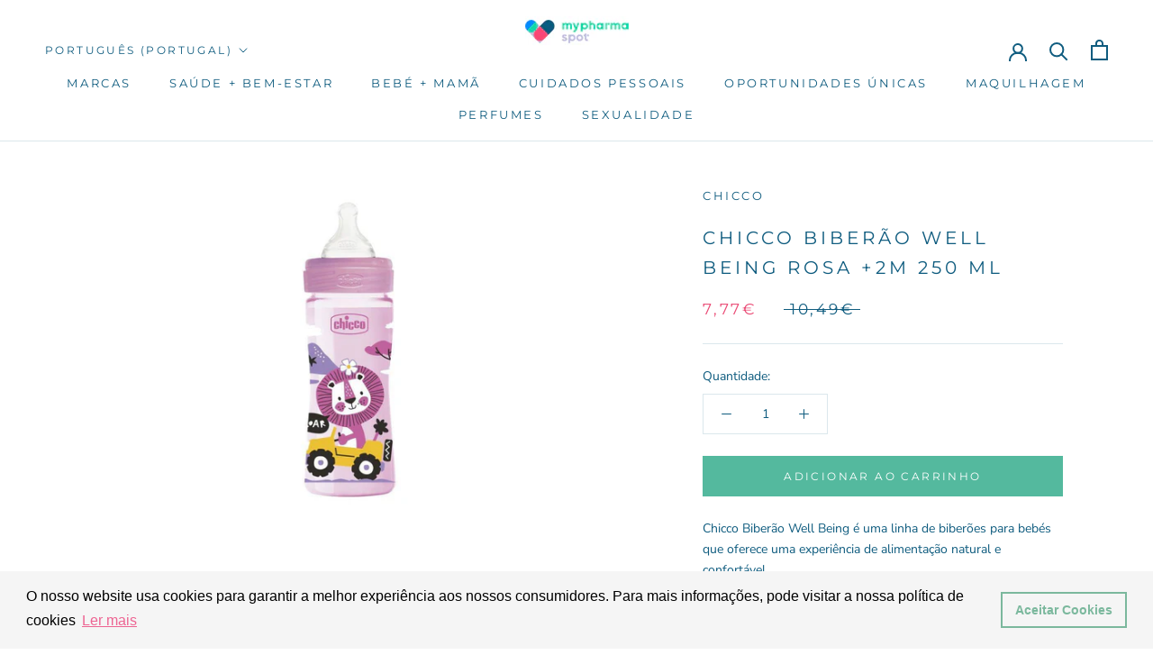

--- FILE ---
content_type: text/html; charset=utf-8
request_url: https://www.mypharmaspot.com/products/chicco-biberao-wb-pp-col-250ml-sil-rosa
body_size: 40371
content:
<!doctype html>

<html class="no-js" lang="pt-PT">
  <head>
  <!-- Google Tag Manager -->
<script>(function(w,d,s,l,i){w[l]=w[l]||[];w[l].push({'gtm.start':
new Date().getTime(),event:'gtm.js'});var f=d.getElementsByTagName(s)[0],
j=d.createElement(s),dl=l!='dataLayer'?'&l='+l:'';j.async=true;j.src=
'https://www.googletagmanager.com/gtm.js?id='+i+dl;f.parentNode.insertBefore(j,f);
})(window,document,'script','dataLayer','GTM-KXMM8VS');</script>
<!-- End Google Tag Manager -->
    <meta charset="utf-8"> 
    <meta http-equiv="X-UA-Compatible" content="IE=edge,chrome=1">
    <meta name="viewport" content="width=device-width, initial-scale=1.0, height=device-height, minimum-scale=1.0, maximum-scale=1.0">
    <meta name="theme-color" content="">

    <title>
      Chicco Biberão Well Being Rosa +2m 250 mL l My Pharma Spot
    </title><meta name="description" content="Compra Chicco Biberao WB PP Col 250ml Sil Rosa na My Pharma Spot. Possui uma tetina em silicone e formato ergonômico para fácil utilização."><link rel="canonical" href="https://www.mypharmaspot.com/products/chicco-biberao-wb-pp-col-250ml-sil-rosa"><link rel="shortcut icon" href="//www.mypharmaspot.com/cdn/shop/files/android-chrome-192x192_96x.png?v=1644929291" type="image/png"><meta property="og:type" content="product">
  <meta property="og:title" content="Chicco Biberão Well Being Rosa +2m  250 mL"><meta property="og:image" content="http://www.mypharmaspot.com/cdn/shop/products/chicco-biberao-wb-pp-col-250ml-sil-rosa.jpg?v=1677837919">
    <meta property="og:image:secure_url" content="https://www.mypharmaspot.com/cdn/shop/products/chicco-biberao-wb-pp-col-250ml-sil-rosa.jpg?v=1677837919">
    <meta property="og:image:width" content="1280">
    <meta property="og:image:height" content="853"><meta property="product:price:amount" content="7,77">
  <meta property="product:price:currency" content="EUR"><meta property="og:description" content="Compra Chicco Biberao WB PP Col 250ml Sil Rosa na My Pharma Spot. Possui uma tetina em silicone e formato ergonômico para fácil utilização."><meta property="og:url" content="https://www.mypharmaspot.com/products/chicco-biberao-wb-pp-col-250ml-sil-rosa">
<meta property="og:site_name" content="My Pharma Spot"><meta name="twitter:card" content="summary"><meta name="twitter:title" content="Chicco Biberão Well Being Rosa +2m  250 mL">
  <meta name="twitter:description" content="Chicco Biberão Well Being é uma linha de biberões para bebés que oferece uma experiência de alimentação natural e confortável.
O biberão tem uma tetina inclinada para imitar a posição natural de amamentação, reduzindo assim a ingestão de ar e diminuindo o risco de cólicas.
A base arredondada permite uma pega fácil e confortável para o bebé e para o adulto que o alimenta.
Ideal para bebés a partir dos 2 meses.">
  <meta name="twitter:image" content="https://www.mypharmaspot.com/cdn/shop/products/chicco-biberao-wb-pp-col-250ml-sil-rosa_600x600_crop_center.jpg?v=1677837919">
    <style>
  @font-face {
  font-family: Montserrat;
  font-weight: 400;
  font-style: normal;
  font-display: fallback;
  src: url("//www.mypharmaspot.com/cdn/fonts/montserrat/montserrat_n4.81949fa0ac9fd2021e16436151e8eaa539321637.woff2") format("woff2"),
       url("//www.mypharmaspot.com/cdn/fonts/montserrat/montserrat_n4.a6c632ca7b62da89c3594789ba828388aac693fe.woff") format("woff");
}

  @font-face {
  font-family: "Nunito Sans";
  font-weight: 400;
  font-style: normal;
  font-display: fallback;
  src: url("//www.mypharmaspot.com/cdn/fonts/nunito_sans/nunitosans_n4.0276fe080df0ca4e6a22d9cb55aed3ed5ba6b1da.woff2") format("woff2"),
       url("//www.mypharmaspot.com/cdn/fonts/nunito_sans/nunitosans_n4.b4964bee2f5e7fd9c3826447e73afe2baad607b7.woff") format("woff");
}


  @font-face {
  font-family: "Nunito Sans";
  font-weight: 700;
  font-style: normal;
  font-display: fallback;
  src: url("//www.mypharmaspot.com/cdn/fonts/nunito_sans/nunitosans_n7.25d963ed46da26098ebeab731e90d8802d989fa5.woff2") format("woff2"),
       url("//www.mypharmaspot.com/cdn/fonts/nunito_sans/nunitosans_n7.d32e3219b3d2ec82285d3027bd673efc61a996c8.woff") format("woff");
}

  @font-face {
  font-family: "Nunito Sans";
  font-weight: 400;
  font-style: italic;
  font-display: fallback;
  src: url("//www.mypharmaspot.com/cdn/fonts/nunito_sans/nunitosans_i4.6e408730afac1484cf297c30b0e67c86d17fc586.woff2") format("woff2"),
       url("//www.mypharmaspot.com/cdn/fonts/nunito_sans/nunitosans_i4.c9b6dcbfa43622b39a5990002775a8381942ae38.woff") format("woff");
}

  @font-face {
  font-family: "Nunito Sans";
  font-weight: 700;
  font-style: italic;
  font-display: fallback;
  src: url("//www.mypharmaspot.com/cdn/fonts/nunito_sans/nunitosans_i7.8c1124729eec046a321e2424b2acf328c2c12139.woff2") format("woff2"),
       url("//www.mypharmaspot.com/cdn/fonts/nunito_sans/nunitosans_i7.af4cda04357273e0996d21184432bcb14651a64d.woff") format("woff");
}


  :root {
    --heading-font-family : Montserrat, sans-serif;
    --heading-font-weight : 400;
    --heading-font-style  : normal;

    --text-font-family : "Nunito Sans", sans-serif;
    --text-font-weight : 400;
    --text-font-style  : normal;

    --base-text-font-size   : 14px;
    --default-text-font-size: 14px;--background          : #ffffff;
    --background-rgb      : 255, 255, 255;
    --light-background    : #ffffff;
    --light-background-rgb: 255, 255, 255;
    --heading-color       : #0f5c7f;
    --text-color          : #0f5c7f;
    --text-color-rgb      : 15, 92, 127;
    --text-color-light    : #0f5c7f;
    --text-color-light-rgb: 15, 92, 127;
    --link-color          : #0f5c7f;
    --link-color-rgb      : 15, 92, 127;
    --border-color        : #dbe7ec;
    --border-color-rgb    : 219, 231, 236;

    --button-background    : #54b99e;
    --button-background-rgb: 84, 185, 158;
    --button-text-color    : #ffffff;

    --header-background       : #ffffff;
    --header-heading-color    : #0f5c7f;
    --header-light-text-color : #0f5c7f;
    --header-border-color     : #dbe7ec;

    --footer-background    : #fafafa;
    --footer-text-color    : #0f5c7f;
    --footer-heading-color : #0f5c7f;
    --footer-border-color  : #d7e2e8;

    --navigation-background      : #54b99e;
    --navigation-background-rgb  : 84, 185, 158;
    --navigation-text-color      : #fafafa;
    --navigation-text-color-light: rgba(250, 250, 250, 0.5);
    --navigation-border-color    : rgba(250, 250, 250, 0.25);

    --newsletter-popup-background     : #54b99e;
    --newsletter-popup-text-color     : #ffffff;
    --newsletter-popup-text-color-rgb : 255, 255, 255;

    --secondary-elements-background       : #fafafa;
    --secondary-elements-background-rgb   : 250, 250, 250;
    --secondary-elements-text-color       : #0f5c7f;
    --secondary-elements-text-color-light : rgba(15, 92, 127, 0.5);
    --secondary-elements-border-color     : rgba(15, 92, 127, 0.25);

    --product-sale-price-color    : #ea4b75;
    --product-sale-price-color-rgb: 234, 75, 117;
    --product-star-rating: #54b99e;

    /* Shopify related variables */
    --payment-terms-background-color: #ffffff;

    /* Products */

    --horizontal-spacing-four-products-per-row: 60px;
        --horizontal-spacing-two-products-per-row : 60px;

    --vertical-spacing-four-products-per-row: 60px;
        --vertical-spacing-two-products-per-row : 75px;

    /* Animation */
    --drawer-transition-timing: cubic-bezier(0.645, 0.045, 0.355, 1);
    --header-base-height: 80px; /* We set a default for browsers that do not support CSS variables */

    /* Cursors */
    --cursor-zoom-in-svg    : url(//www.mypharmaspot.com/cdn/shop/t/18/assets/cursor-zoom-in.svg?v=117510787209733146431753890295);
    --cursor-zoom-in-2x-svg : url(//www.mypharmaspot.com/cdn/shop/t/18/assets/cursor-zoom-in-2x.svg?v=142105481582354105251753890295);
  }
</style>

<script>
  // IE11 does not have support for CSS variables, so we have to polyfill them
  if (!(((window || {}).CSS || {}).supports && window.CSS.supports('(--a: 0)'))) {
    const script = document.createElement('script');
    script.type = 'text/javascript';
    script.src = 'https://cdn.jsdelivr.net/npm/css-vars-ponyfill@2';
    script.onload = function() {
      cssVars({});
    };

    document.getElementsByTagName('head')[0].appendChild(script);
  }
</script>

    <script>window.performance && window.performance.mark && window.performance.mark('shopify.content_for_header.start');</script><meta name="google-site-verification" content="8ntiHE5JuB7hLR1OGCd0Kw-4B7qtaoxixmnuJrdOQhY">
<meta name="google-site-verification" content="Kb5kvDuBDYI0JwNqQEi_7n167MQG9eDrIM7nspxCC3k">
<meta id="shopify-digital-wallet" name="shopify-digital-wallet" content="/55121674314/digital_wallets/dialog">
<meta name="shopify-checkout-api-token" content="02ade34342a376e9b057fe8dd3d8aa3f">
<meta id="in-context-paypal-metadata" data-shop-id="55121674314" data-venmo-supported="false" data-environment="production" data-locale="en_US" data-paypal-v4="true" data-currency="EUR">
<link rel="alternate" hreflang="x-default" href="https://www.mypharmaspot.com/products/chicco-biberao-wb-pp-col-250ml-sil-rosa">
<link rel="alternate" hreflang="pt" href="https://www.mypharmaspot.com/products/chicco-biberao-wb-pp-col-250ml-sil-rosa">
<link rel="alternate" hreflang="fr" href="https://www.mypharmaspot.com/fr/products/chicco-biberao-wb-pp-col-250ml-sil-rosa">
<link rel="alternate" hreflang="en" href="https://www.mypharmaspot.com/en/products/chicco-biberao-wb-pp-col-250ml-sil-rosa">
<link rel="alternate" hreflang="de" href="https://www.mypharmaspot.com/de/products/chicco-biberao-wb-pp-col-250ml-sil-rosa">
<link rel="alternate" hreflang="pt-IT" href="https://www.mypharmaspot.com/pt-it/products/chicco-biberao-wb-pp-col-250ml-sil-rosa">
<link rel="alternate" hreflang="de-IT" href="https://www.mypharmaspot.com/de-it/products/chicco-biberao-wb-pp-col-250ml-sil-rosa">
<link rel="alternate" hreflang="pt-DE" href="https://www.mypharmaspot.com/pt-de/products/chicco-biberao-wb-pp-col-250ml-sil-rosa">
<link rel="alternate" hreflang="en-DE" href="https://www.mypharmaspot.com/en-de/products/chicco-biberao-wb-pp-col-250ml-sil-rosa">
<link rel="alternate" hreflang="de-DE" href="https://www.mypharmaspot.com/de-de/products/chicco-biberao-wb-pp-col-250ml-sil-rosa">
<link rel="alternate" hreflang="en-SI" href="https://www.mypharmaspot.com/en-si/products/chicco-biberao-wb-pp-col-250ml-sil-rosa">
<link rel="alternate" hreflang="fr-SI" href="https://www.mypharmaspot.com/fr-si/products/chicco-biberao-wb-pp-col-250ml-sil-rosa">
<link rel="alternate" hreflang="de-SI" href="https://www.mypharmaspot.com/de-si/products/chicco-biberao-wb-pp-col-250ml-sil-rosa">
<link rel="alternate" type="application/json+oembed" href="https://www.mypharmaspot.com/products/chicco-biberao-wb-pp-col-250ml-sil-rosa.oembed">
<script async="async" src="/checkouts/internal/preloads.js?locale=pt-PT"></script>
<script id="shopify-features" type="application/json">{"accessToken":"02ade34342a376e9b057fe8dd3d8aa3f","betas":["rich-media-storefront-analytics"],"domain":"www.mypharmaspot.com","predictiveSearch":true,"shopId":55121674314,"locale":"pt-pt"}</script>
<script>var Shopify = Shopify || {};
Shopify.shop = "my-pharma-spot.myshopify.com";
Shopify.locale = "pt-PT";
Shopify.currency = {"active":"EUR","rate":"1.0"};
Shopify.country = "PT";
Shopify.theme = {"name":"Copy of Updated Prestige Maestro  with tag Sale...","id":185302450511,"schema_name":"Prestige","schema_version":"6.0.0","theme_store_id":855,"role":"main"};
Shopify.theme.handle = "null";
Shopify.theme.style = {"id":null,"handle":null};
Shopify.cdnHost = "www.mypharmaspot.com/cdn";
Shopify.routes = Shopify.routes || {};
Shopify.routes.root = "/";</script>
<script type="module">!function(o){(o.Shopify=o.Shopify||{}).modules=!0}(window);</script>
<script>!function(o){function n(){var o=[];function n(){o.push(Array.prototype.slice.apply(arguments))}return n.q=o,n}var t=o.Shopify=o.Shopify||{};t.loadFeatures=n(),t.autoloadFeatures=n()}(window);</script>
<script id="shop-js-analytics" type="application/json">{"pageType":"product"}</script>
<script defer="defer" async type="module" src="//www.mypharmaspot.com/cdn/shopifycloud/shop-js/modules/v2/client.init-shop-cart-sync_CYdFexDA.pt-PT.esm.js"></script>
<script defer="defer" async type="module" src="//www.mypharmaspot.com/cdn/shopifycloud/shop-js/modules/v2/chunk.common_uloyeNoq.esm.js"></script>
<script defer="defer" async type="module" src="//www.mypharmaspot.com/cdn/shopifycloud/shop-js/modules/v2/chunk.modal_BseLWsYy.esm.js"></script>
<script type="module">
  await import("//www.mypharmaspot.com/cdn/shopifycloud/shop-js/modules/v2/client.init-shop-cart-sync_CYdFexDA.pt-PT.esm.js");
await import("//www.mypharmaspot.com/cdn/shopifycloud/shop-js/modules/v2/chunk.common_uloyeNoq.esm.js");
await import("//www.mypharmaspot.com/cdn/shopifycloud/shop-js/modules/v2/chunk.modal_BseLWsYy.esm.js");

  window.Shopify.SignInWithShop?.initShopCartSync?.({"fedCMEnabled":true,"windoidEnabled":true});

</script>
<script>(function() {
  var isLoaded = false;
  function asyncLoad() {
    if (isLoaded) return;
    isLoaded = true;
    var urls = ["https:\/\/cdn.shopify.com\/s\/files\/1\/0551\/2167\/4314\/t\/17\/assets\/booster_eu_cookie_55121674314.js?v=1677163231\u0026shop=my-pharma-spot.myshopify.com"];
    for (var i = 0; i < urls.length; i++) {
      var s = document.createElement('script');
      s.type = 'text/javascript';
      s.async = true;
      s.src = urls[i];
      var x = document.getElementsByTagName('script')[0];
      x.parentNode.insertBefore(s, x);
    }
  };
  if(window.attachEvent) {
    window.attachEvent('onload', asyncLoad);
  } else {
    window.addEventListener('load', asyncLoad, false);
  }
})();</script>
<script id="__st">var __st={"a":55121674314,"offset":0,"reqid":"894def73-0e7f-42b2-8338-4e2b2e9f7a3c-1770151910","pageurl":"www.mypharmaspot.com\/products\/chicco-biberao-wb-pp-col-250ml-sil-rosa","u":"a24716f38233","p":"product","rtyp":"product","rid":6841026347082};</script>
<script>window.ShopifyPaypalV4VisibilityTracking = true;</script>
<script id="captcha-bootstrap">!function(){'use strict';const t='contact',e='account',n='new_comment',o=[[t,t],['blogs',n],['comments',n],[t,'customer']],c=[[e,'customer_login'],[e,'guest_login'],[e,'recover_customer_password'],[e,'create_customer']],r=t=>t.map((([t,e])=>`form[action*='/${t}']:not([data-nocaptcha='true']) input[name='form_type'][value='${e}']`)).join(','),a=t=>()=>t?[...document.querySelectorAll(t)].map((t=>t.form)):[];function s(){const t=[...o],e=r(t);return a(e)}const i='password',u='form_key',d=['recaptcha-v3-token','g-recaptcha-response','h-captcha-response',i],f=()=>{try{return window.sessionStorage}catch{return}},m='__shopify_v',_=t=>t.elements[u];function p(t,e,n=!1){try{const o=window.sessionStorage,c=JSON.parse(o.getItem(e)),{data:r}=function(t){const{data:e,action:n}=t;return t[m]||n?{data:e,action:n}:{data:t,action:n}}(c);for(const[e,n]of Object.entries(r))t.elements[e]&&(t.elements[e].value=n);n&&o.removeItem(e)}catch(o){console.error('form repopulation failed',{error:o})}}const l='form_type',E='cptcha';function T(t){t.dataset[E]=!0}const w=window,h=w.document,L='Shopify',v='ce_forms',y='captcha';let A=!1;((t,e)=>{const n=(g='f06e6c50-85a8-45c8-87d0-21a2b65856fe',I='https://cdn.shopify.com/shopifycloud/storefront-forms-hcaptcha/ce_storefront_forms_captcha_hcaptcha.v1.5.2.iife.js',D={infoText:'Protegido por hCaptcha',privacyText:'Privacidade',termsText:'Termos'},(t,e,n)=>{const o=w[L][v],c=o.bindForm;if(c)return c(t,g,e,D).then(n);var r;o.q.push([[t,g,e,D],n]),r=I,A||(h.body.append(Object.assign(h.createElement('script'),{id:'captcha-provider',async:!0,src:r})),A=!0)});var g,I,D;w[L]=w[L]||{},w[L][v]=w[L][v]||{},w[L][v].q=[],w[L][y]=w[L][y]||{},w[L][y].protect=function(t,e){n(t,void 0,e),T(t)},Object.freeze(w[L][y]),function(t,e,n,w,h,L){const[v,y,A,g]=function(t,e,n){const i=e?o:[],u=t?c:[],d=[...i,...u],f=r(d),m=r(i),_=r(d.filter((([t,e])=>n.includes(e))));return[a(f),a(m),a(_),s()]}(w,h,L),I=t=>{const e=t.target;return e instanceof HTMLFormElement?e:e&&e.form},D=t=>v().includes(t);t.addEventListener('submit',(t=>{const e=I(t);if(!e)return;const n=D(e)&&!e.dataset.hcaptchaBound&&!e.dataset.recaptchaBound,o=_(e),c=g().includes(e)&&(!o||!o.value);(n||c)&&t.preventDefault(),c&&!n&&(function(t){try{if(!f())return;!function(t){const e=f();if(!e)return;const n=_(t);if(!n)return;const o=n.value;o&&e.removeItem(o)}(t);const e=Array.from(Array(32),(()=>Math.random().toString(36)[2])).join('');!function(t,e){_(t)||t.append(Object.assign(document.createElement('input'),{type:'hidden',name:u})),t.elements[u].value=e}(t,e),function(t,e){const n=f();if(!n)return;const o=[...t.querySelectorAll(`input[type='${i}']`)].map((({name:t})=>t)),c=[...d,...o],r={};for(const[a,s]of new FormData(t).entries())c.includes(a)||(r[a]=s);n.setItem(e,JSON.stringify({[m]:1,action:t.action,data:r}))}(t,e)}catch(e){console.error('failed to persist form',e)}}(e),e.submit())}));const S=(t,e)=>{t&&!t.dataset[E]&&(n(t,e.some((e=>e===t))),T(t))};for(const o of['focusin','change'])t.addEventListener(o,(t=>{const e=I(t);D(e)&&S(e,y())}));const B=e.get('form_key'),M=e.get(l),P=B&&M;t.addEventListener('DOMContentLoaded',(()=>{const t=y();if(P)for(const e of t)e.elements[l].value===M&&p(e,B);[...new Set([...A(),...v().filter((t=>'true'===t.dataset.shopifyCaptcha))])].forEach((e=>S(e,t)))}))}(h,new URLSearchParams(w.location.search),n,t,e,['guest_login'])})(!0,!0)}();</script>
<script integrity="sha256-4kQ18oKyAcykRKYeNunJcIwy7WH5gtpwJnB7kiuLZ1E=" data-source-attribution="shopify.loadfeatures" defer="defer" src="//www.mypharmaspot.com/cdn/shopifycloud/storefront/assets/storefront/load_feature-a0a9edcb.js" crossorigin="anonymous"></script>
<script data-source-attribution="shopify.dynamic_checkout.dynamic.init">var Shopify=Shopify||{};Shopify.PaymentButton=Shopify.PaymentButton||{isStorefrontPortableWallets:!0,init:function(){window.Shopify.PaymentButton.init=function(){};var t=document.createElement("script");t.src="https://www.mypharmaspot.com/cdn/shopifycloud/portable-wallets/latest/portable-wallets.pt-pt.js",t.type="module",document.head.appendChild(t)}};
</script>
<script data-source-attribution="shopify.dynamic_checkout.buyer_consent">
  function portableWalletsHideBuyerConsent(e){var t=document.getElementById("shopify-buyer-consent"),n=document.getElementById("shopify-subscription-policy-button");t&&n&&(t.classList.add("hidden"),t.setAttribute("aria-hidden","true"),n.removeEventListener("click",e))}function portableWalletsShowBuyerConsent(e){var t=document.getElementById("shopify-buyer-consent"),n=document.getElementById("shopify-subscription-policy-button");t&&n&&(t.classList.remove("hidden"),t.removeAttribute("aria-hidden"),n.addEventListener("click",e))}window.Shopify?.PaymentButton&&(window.Shopify.PaymentButton.hideBuyerConsent=portableWalletsHideBuyerConsent,window.Shopify.PaymentButton.showBuyerConsent=portableWalletsShowBuyerConsent);
</script>
<script data-source-attribution="shopify.dynamic_checkout.cart.bootstrap">document.addEventListener("DOMContentLoaded",(function(){function t(){return document.querySelector("shopify-accelerated-checkout-cart, shopify-accelerated-checkout")}if(t())Shopify.PaymentButton.init();else{new MutationObserver((function(e,n){t()&&(Shopify.PaymentButton.init(),n.disconnect())})).observe(document.body,{childList:!0,subtree:!0})}}));
</script>
<link id="shopify-accelerated-checkout-styles" rel="stylesheet" media="screen" href="https://www.mypharmaspot.com/cdn/shopifycloud/portable-wallets/latest/accelerated-checkout-backwards-compat.css" crossorigin="anonymous">
<style id="shopify-accelerated-checkout-cart">
        #shopify-buyer-consent {
  margin-top: 1em;
  display: inline-block;
  width: 100%;
}

#shopify-buyer-consent.hidden {
  display: none;
}

#shopify-subscription-policy-button {
  background: none;
  border: none;
  padding: 0;
  text-decoration: underline;
  font-size: inherit;
  cursor: pointer;
}

#shopify-subscription-policy-button::before {
  box-shadow: none;
}

      </style>

<script>window.performance && window.performance.mark && window.performance.mark('shopify.content_for_header.end');</script>

    <link rel="stylesheet" href="//www.mypharmaspot.com/cdn/shop/t/18/assets/theme.css?v=156447028736477231991753890282">

    <script>// This allows to expose several variables to the global scope, to be used in scripts
      window.theme = {
        pageType: "product",
        moneyFormat: "\u003cspan class=money\u003e{{amount_with_comma_separator}}€\u003c\/span\u003e",
        moneyWithCurrencyFormat: "\u003cspan class=money\u003e{{amount_with_comma_separator}} €\u003c\/span\u003e",
        currencyCodeEnabled: false,
        productImageSize: "square",
        searchMode: "product",
        showPageTransition: false,
        showElementStaggering: true,
        showImageZooming: false
      };

      window.routes = {
        rootUrl: "\/",
        rootUrlWithoutSlash: '',
        cartUrl: "\/cart",
        cartAddUrl: "\/cart\/add",
        cartChangeUrl: "\/cart\/change",
        searchUrl: "\/search",
        productRecommendationsUrl: "\/recommendations\/products"
      };

      window.languages = {
        cartAddNote: "Adicionar uma nota à encomenda",
        cartEditNote: "Editar nota de encomenda",
        productImageLoadingError: "Esta imagem não pode ser carregada. Por favor, tenta recarregar a página.",
        productFormAddToCart: "Adicionar ao carrinho",
        productFormUnavailable: "Indisponível",
        productFormSoldOut: "Esgotado",
        shippingEstimatorOneResult: "1 opção disponível:",
        shippingEstimatorMoreResults: "{{count}} opções disponíveis:",
        shippingEstimatorNoResults: "Nenhum envio foi encontrado"
      };

      window.lazySizesConfig = {
        loadHidden: false,
        hFac: 0.5,
        expFactor: 2,
        ricTimeout: 150,
        lazyClass: 'Image--lazyLoad',
        loadingClass: 'Image--lazyLoading',
        loadedClass: 'Image--lazyLoaded'
      };

      document.documentElement.className = document.documentElement.className.replace('no-js', 'js');
      document.documentElement.style.setProperty('--window-height', window.innerHeight + 'px');

      // We do a quick detection of some features (we could use Modernizr but for so little...)
      (function() {
        document.documentElement.className += ((window.CSS && window.CSS.supports('(position: sticky) or (position: -webkit-sticky)')) ? ' supports-sticky' : ' no-supports-sticky');
        document.documentElement.className += (window.matchMedia('(-moz-touch-enabled: 1), (hover: none)')).matches ? ' no-supports-hover' : ' supports-hover';
      }());

      
    </script>

    <script src="//www.mypharmaspot.com/cdn/shop/t/18/assets/lazysizes.min.js?v=174358363404432586981753890275" async></script><script src="//www.mypharmaspot.com/cdn/shop/t/18/assets/libs.min.js?v=26178543184394469741753890276" defer></script>
    <script src="//www.mypharmaspot.com/cdn/shop/t/18/assets/theme.js?v=24122939957690793171753890284" defer></script>
    <script src="//www.mypharmaspot.com/cdn/shop/t/18/assets/custom.js?v=183944157590872491501753890274" defer></script>

    <script>
      (function () {
        window.onpageshow = function() {
          if (window.theme.showPageTransition) {
            var pageTransition = document.querySelector('.PageTransition');

            if (pageTransition) {
              pageTransition.style.visibility = 'visible';
              pageTransition.style.opacity = '0';
            }
          }

          // When the page is loaded from the cache, we have to reload the cart content
          document.documentElement.dispatchEvent(new CustomEvent('cart:refresh', {
            bubbles: true
          }));
        };
      })();
    </script>

    
  <script type="application/ld+json">
  {
    "@context": "http://schema.org",
    "@type": "Product",
    "offers": [{
          "@type": "Offer",
          "name": "Default Title",
          "availability":"https://schema.org/InStock",
          "price": 7.77,
          "priceCurrency": "EUR",
          "priceValidUntil": "2026-02-13","sku": "6607200","url": "/products/chicco-biberao-wb-pp-col-250ml-sil-rosa?variant=39758012448842"
        }
],
      "gtin13": "8058664129461",
      "productId": "8058664129461",
    "brand": {
      "name": "Chicco"
    },
    "name": "Chicco Biberão Well Being Rosa +2m  250 mL",
    "description": "Chicco Biberão Well Being é uma linha de biberões para bebés que oferece uma experiência de alimentação natural e confortável.\nO biberão tem uma tetina inclinada para imitar a posição natural de amamentação, reduzindo assim a ingestão de ar e diminuindo o risco de cólicas.\nA base arredondada permite uma pega fácil e confortável para o bebé e para o adulto que o alimenta.\nIdeal para bebés a partir dos 2 meses.",
    "category": "Biberões de bebé",
    "url": "/products/chicco-biberao-wb-pp-col-250ml-sil-rosa",
    "sku": "6607200",
    "image": {
      "@type": "ImageObject",
      "url": "https://www.mypharmaspot.com/cdn/shop/products/chicco-biberao-wb-pp-col-250ml-sil-rosa_1024x.jpg?v=1677837919",
      "image": "https://www.mypharmaspot.com/cdn/shop/products/chicco-biberao-wb-pp-col-250ml-sil-rosa_1024x.jpg?v=1677837919",
      "name": "Chicco Biberao WB PP Col 250ml Sil Rosa",
      "width": "1024",
      "height": "1024"
    }
  }
  </script>



  <script type="application/ld+json">
  {
    "@context": "http://schema.org",
    "@type": "BreadcrumbList",
  "itemListElement": [{
      "@type": "ListItem",
      "position": 1,
      "name": "Homepage",
      "item": "https://www.mypharmaspot.com"
    },{
          "@type": "ListItem",
          "position": 2,
          "name": "Chicco Biberão Well Being Rosa +2m  250 mL",
          "item": "https://www.mypharmaspot.com/products/chicco-biberao-wb-pp-col-250ml-sil-rosa"
        }]
  }
  </script>
  
                        <!-- BEGIN app block: shopify://apps/judge-me-reviews/blocks/judgeme_core/61ccd3b1-a9f2-4160-9fe9-4fec8413e5d8 --><!-- Start of Judge.me Core -->






<link rel="dns-prefetch" href="https://cdnwidget.judge.me">
<link rel="dns-prefetch" href="https://cdn.judge.me">
<link rel="dns-prefetch" href="https://cdn1.judge.me">
<link rel="dns-prefetch" href="https://api.judge.me">

<script data-cfasync='false' class='jdgm-settings-script'>window.jdgmSettings={"pagination":5,"disable_web_reviews":false,"badge_no_review_text":"Sem avaliações","badge_n_reviews_text":"{{ n }} avaliação/avaliações","hide_badge_preview_if_no_reviews":true,"badge_hide_text":false,"enforce_center_preview_badge":false,"widget_title":"Avaliações de Clientes","widget_open_form_text":"Escrever uma avaliação","widget_close_form_text":"Cancelar avaliação","widget_refresh_page_text":"Atualizar página","widget_summary_text":"Baseado em {{ number_of_reviews }} avaliação/avaliações","widget_no_review_text":"Seja o primeiro a escrever uma avaliação","widget_name_field_text":"Nome de exibição","widget_verified_name_field_text":"Nome Verificado (público)","widget_name_placeholder_text":"Nome de exibição","widget_required_field_error_text":"Este campo é obrigatório.","widget_email_field_text":"Endereço de email","widget_verified_email_field_text":"Email Verificado (privado, não pode ser editado)","widget_email_placeholder_text":"Seu endereço de email","widget_email_field_error_text":"Por favor, digite um endereço de email válido.","widget_rating_field_text":"Avaliação","widget_review_title_field_text":"Título da Avaliação","widget_review_title_placeholder_text":"Dê um título à sua avaliação","widget_review_body_field_text":"Conteúdo da avaliação","widget_review_body_placeholder_text":"Comece a escrever aqui...","widget_pictures_field_text":"Foto/Vídeo (opcional)","widget_submit_review_text":"Enviar Avaliação","widget_submit_verified_review_text":"Enviar Avaliação Verificada","widget_submit_success_msg_with_auto_publish":"Obrigado! Por favor, atualize a página em alguns momentos para ver sua avaliação. Você pode remover ou editar sua avaliação fazendo login em \u003ca href='https://judge.me/login' target='_blank' rel='nofollow noopener'\u003eJudge.me\u003c/a\u003e","widget_submit_success_msg_no_auto_publish":"Obrigado! Sua avaliação será publicada assim que for aprovada pelo administrador da loja. Você pode remover ou editar sua avaliação fazendo login em \u003ca href='https://judge.me/login' target='_blank' rel='nofollow noopener'\u003eJudge.me\u003c/a\u003e","widget_show_default_reviews_out_of_total_text":"Mostrando {{ n_reviews_shown }} de {{ n_reviews }} avaliações.","widget_show_all_link_text":"Mostrar tudo","widget_show_less_link_text":"Mostrar menos","widget_author_said_text":"{{ reviewer_name }} disse:","widget_days_text":"{{ n }} dias atrás","widget_weeks_text":"{{ n }} semana/semanas atrás","widget_months_text":"{{ n }} mês/meses atrás","widget_years_text":"{{ n }} ano/anos atrás","widget_yesterday_text":"Ontem","widget_today_text":"Hoje","widget_replied_text":"\u003e\u003e {{ shop_name }} respondeu:","widget_read_more_text":"Leia mais","widget_reviewer_name_as_initial":"","widget_rating_filter_color":"#fbcd0a","widget_rating_filter_see_all_text":"Ver todas as avaliações","widget_sorting_most_recent_text":"Mais Recentes","widget_sorting_highest_rating_text":"Maior Avaliação","widget_sorting_lowest_rating_text":"Menor Avaliação","widget_sorting_with_pictures_text":"Apenas Fotos","widget_sorting_most_helpful_text":"Mais Úteis","widget_open_question_form_text":"Fazer uma pergunta","widget_reviews_subtab_text":"Avaliações","widget_questions_subtab_text":"Perguntas","widget_question_label_text":"Pergunta","widget_answer_label_text":"Resposta","widget_question_placeholder_text":"Escreva sua pergunta aqui","widget_submit_question_text":"Enviar Pergunta","widget_question_submit_success_text":"Obrigado pela sua pergunta! Iremos notificá-lo quando for respondida.","verified_badge_text":"Verificado","verified_badge_bg_color":"","verified_badge_text_color":"","verified_badge_placement":"left-of-reviewer-name","widget_review_max_height":"","widget_hide_border":false,"widget_social_share":false,"widget_thumb":false,"widget_review_location_show":false,"widget_location_format":"","all_reviews_include_out_of_store_products":true,"all_reviews_out_of_store_text":"(fora da loja)","all_reviews_pagination":100,"all_reviews_product_name_prefix_text":"sobre","enable_review_pictures":true,"enable_question_anwser":false,"widget_theme":"default","review_date_format":"timestamp","default_sort_method":"most-recent","widget_product_reviews_subtab_text":"Avaliações de Produtos","widget_shop_reviews_subtab_text":"Avaliações da Loja","widget_other_products_reviews_text":"Avaliações para outros produtos","widget_store_reviews_subtab_text":"Avaliações da loja","widget_no_store_reviews_text":"Esta loja ainda não recebeu avaliações","widget_web_restriction_product_reviews_text":"Este produto ainda não recebeu avaliações","widget_no_items_text":"Nenhum item encontrado","widget_show_more_text":"Mostrar mais","widget_write_a_store_review_text":"Escrever uma Avaliação da Loja","widget_other_languages_heading":"Avaliações em Outros Idiomas","widget_translate_review_text":"Traduzir avaliação para {{ language }}","widget_translating_review_text":"Traduzindo...","widget_show_original_translation_text":"Mostrar original ({{ language }})","widget_translate_review_failed_text":"Não foi possível traduzir a avaliação.","widget_translate_review_retry_text":"Tentar novamente","widget_translate_review_try_again_later_text":"Tente novamente mais tarde","show_product_url_for_grouped_product":false,"widget_sorting_pictures_first_text":"Fotos Primeiro","show_pictures_on_all_rev_page_mobile":false,"show_pictures_on_all_rev_page_desktop":false,"floating_tab_hide_mobile_install_preference":false,"floating_tab_button_name":"★ Avaliações","floating_tab_title":"Deixe os clientes falarem por nós","floating_tab_button_color":"","floating_tab_button_background_color":"","floating_tab_url":"","floating_tab_url_enabled":false,"floating_tab_tab_style":"text","all_reviews_text_badge_text":"Os clientes nos avaliam com {{ shop.metafields.judgeme.all_reviews_rating | round: 1 }}/5 com base em {{ shop.metafields.judgeme.all_reviews_count }} avaliações.","all_reviews_text_badge_text_branded_style":"{{ shop.metafields.judgeme.all_reviews_rating | round: 1 }} de 5 estrelas com base em {{ shop.metafields.judgeme.all_reviews_count }} avaliações","is_all_reviews_text_badge_a_link":false,"show_stars_for_all_reviews_text_badge":false,"all_reviews_text_badge_url":"","all_reviews_text_style":"text","all_reviews_text_color_style":"judgeme_brand_color","all_reviews_text_color":"#108474","all_reviews_text_show_jm_brand":true,"featured_carousel_show_header":true,"featured_carousel_title":"Deixe os clientes falarem por nós","testimonials_carousel_title":"Clientes falam sobre nós","videos_carousel_title":"Histórias reais de clientes","cards_carousel_title":"Clientes falam sobre nós","featured_carousel_count_text":"de {{ n }} avaliações","featured_carousel_add_link_to_all_reviews_page":false,"featured_carousel_url":"","featured_carousel_show_images":true,"featured_carousel_autoslide_interval":5,"featured_carousel_arrows_on_the_sides":false,"featured_carousel_height":250,"featured_carousel_width":80,"featured_carousel_image_size":0,"featured_carousel_image_height":250,"featured_carousel_arrow_color":"#eeeeee","verified_count_badge_style":"vintage","verified_count_badge_orientation":"horizontal","verified_count_badge_color_style":"judgeme_brand_color","verified_count_badge_color":"#108474","is_verified_count_badge_a_link":false,"verified_count_badge_url":"","verified_count_badge_show_jm_brand":true,"widget_rating_preset_default":5,"widget_first_sub_tab":"product-reviews","widget_show_histogram":true,"widget_histogram_use_custom_color":false,"widget_pagination_use_custom_color":false,"widget_star_use_custom_color":false,"widget_verified_badge_use_custom_color":false,"widget_write_review_use_custom_color":false,"picture_reminder_submit_button":"Upload Pictures","enable_review_videos":false,"mute_video_by_default":false,"widget_sorting_videos_first_text":"Vídeos Primeiro","widget_review_pending_text":"Pendente","featured_carousel_items_for_large_screen":3,"social_share_options_order":"Facebook,Twitter","remove_microdata_snippet":true,"disable_json_ld":false,"enable_json_ld_products":false,"preview_badge_show_question_text":false,"preview_badge_no_question_text":"Sem perguntas","preview_badge_n_question_text":"{{ number_of_questions }} pergunta/perguntas","qa_badge_show_icon":false,"qa_badge_position":"same-row","remove_judgeme_branding":false,"widget_add_search_bar":false,"widget_search_bar_placeholder":"Pesquisa","widget_sorting_verified_only_text":"Apenas verificados","featured_carousel_theme":"default","featured_carousel_show_rating":true,"featured_carousel_show_title":true,"featured_carousel_show_body":true,"featured_carousel_show_date":false,"featured_carousel_show_reviewer":true,"featured_carousel_show_product":false,"featured_carousel_header_background_color":"#108474","featured_carousel_header_text_color":"#ffffff","featured_carousel_name_product_separator":"reviewed","featured_carousel_full_star_background":"#108474","featured_carousel_empty_star_background":"#dadada","featured_carousel_vertical_theme_background":"#f9fafb","featured_carousel_verified_badge_enable":false,"featured_carousel_verified_badge_color":"#108474","featured_carousel_border_style":"round","featured_carousel_review_line_length_limit":3,"featured_carousel_more_reviews_button_text":"Ler mais avaliações","featured_carousel_view_product_button_text":"Ver produto","all_reviews_page_load_reviews_on":"scroll","all_reviews_page_load_more_text":"Carregar Mais Avaliações","disable_fb_tab_reviews":false,"enable_ajax_cdn_cache":false,"widget_advanced_speed_features":5,"widget_public_name_text":"exibido publicamente como","default_reviewer_name":"John Smith","default_reviewer_name_has_non_latin":true,"widget_reviewer_anonymous":"Anônimo","medals_widget_title":"Medalhas de Avaliação Judge.me","medals_widget_background_color":"#f9fafb","medals_widget_position":"footer_all_pages","medals_widget_border_color":"#f9fafb","medals_widget_verified_text_position":"left","medals_widget_use_monochromatic_version":false,"medals_widget_elements_color":"#108474","show_reviewer_avatar":true,"widget_invalid_yt_video_url_error_text":"Não é uma URL de vídeo do YouTube","widget_max_length_field_error_text":"Por favor, digite no máximo {0} caracteres.","widget_show_country_flag":false,"widget_show_collected_via_shop_app":true,"widget_verified_by_shop_badge_style":"light","widget_verified_by_shop_text":"Verificado pela Loja","widget_show_photo_gallery":false,"widget_load_with_code_splitting":true,"widget_ugc_install_preference":false,"widget_ugc_title":"Feito por nós, Compartilhado por você","widget_ugc_subtitle":"Marque-nos para ver sua foto em destaque em nossa página","widget_ugc_arrows_color":"#ffffff","widget_ugc_primary_button_text":"Comprar Agora","widget_ugc_primary_button_background_color":"#108474","widget_ugc_primary_button_text_color":"#ffffff","widget_ugc_primary_button_border_width":"0","widget_ugc_primary_button_border_style":"none","widget_ugc_primary_button_border_color":"#108474","widget_ugc_primary_button_border_radius":"25","widget_ugc_secondary_button_text":"Carregar Mais","widget_ugc_secondary_button_background_color":"#ffffff","widget_ugc_secondary_button_text_color":"#108474","widget_ugc_secondary_button_border_width":"2","widget_ugc_secondary_button_border_style":"solid","widget_ugc_secondary_button_border_color":"#108474","widget_ugc_secondary_button_border_radius":"25","widget_ugc_reviews_button_text":"Ver Avaliações","widget_ugc_reviews_button_background_color":"#ffffff","widget_ugc_reviews_button_text_color":"#108474","widget_ugc_reviews_button_border_width":"2","widget_ugc_reviews_button_border_style":"solid","widget_ugc_reviews_button_border_color":"#108474","widget_ugc_reviews_button_border_radius":"25","widget_ugc_reviews_button_link_to":"judgeme-reviews-page","widget_ugc_show_post_date":true,"widget_ugc_max_width":"800","widget_rating_metafield_value_type":true,"widget_primary_color":"#108474","widget_enable_secondary_color":false,"widget_secondary_color":"#edf5f5","widget_summary_average_rating_text":"{{ average_rating }} de 5","widget_media_grid_title":"Fotos e vídeos de clientes","widget_media_grid_see_more_text":"Ver mais","widget_round_style":false,"widget_show_product_medals":true,"widget_verified_by_judgeme_text":"Verificado por Judge.me","widget_show_store_medals":true,"widget_verified_by_judgeme_text_in_store_medals":"Verificado por Judge.me","widget_media_field_exceed_quantity_message":"Desculpe, só podemos aceitar {{ max_media }} para uma avaliação.","widget_media_field_exceed_limit_message":"{{ file_name }} é muito grande, por favor selecione um {{ media_type }} menor que {{ size_limit }}MB.","widget_review_submitted_text":"Avaliação Enviada!","widget_question_submitted_text":"Pergunta Enviada!","widget_close_form_text_question":"Cancelar","widget_write_your_answer_here_text":"Escreva sua resposta aqui","widget_enabled_branded_link":true,"widget_show_collected_by_judgeme":true,"widget_reviewer_name_color":"","widget_write_review_text_color":"","widget_write_review_bg_color":"","widget_collected_by_judgeme_text":"coletado por Judge.me","widget_pagination_type":"standard","widget_load_more_text":"Carregar Mais","widget_load_more_color":"#108474","widget_full_review_text":"Avaliação Completa","widget_read_more_reviews_text":"Ler Mais Avaliações","widget_read_questions_text":"Ler Perguntas","widget_questions_and_answers_text":"Perguntas e Respostas","widget_verified_by_text":"Verificado por","widget_verified_text":"Verificado","widget_number_of_reviews_text":"{{ number_of_reviews }} avaliações","widget_back_button_text":"Voltar","widget_next_button_text":"Próximo","widget_custom_forms_filter_button":"Filtros","custom_forms_style":"horizontal","widget_show_review_information":false,"how_reviews_are_collected":"Como as avaliações são coletadas?","widget_show_review_keywords":false,"widget_gdpr_statement":"Como usamos seus dados: Entraremos em contato com você apenas sobre a avaliação que você deixou, e somente se necessário. Ao enviar sua avaliação, você concorda com os \u003ca href='https://judge.me/terms' target='_blank' rel='nofollow noopener'\u003etermos\u003c/a\u003e, \u003ca href='https://judge.me/privacy' target='_blank' rel='nofollow noopener'\u003eprivacidade\u003c/a\u003e e \u003ca href='https://judge.me/content-policy' target='_blank' rel='nofollow noopener'\u003epolíticas de conteúdo\u003c/a\u003e do Judge.me.","widget_multilingual_sorting_enabled":false,"widget_translate_review_content_enabled":false,"widget_translate_review_content_method":"manual","popup_widget_review_selection":"automatically_with_pictures","popup_widget_round_border_style":true,"popup_widget_show_title":true,"popup_widget_show_body":true,"popup_widget_show_reviewer":false,"popup_widget_show_product":true,"popup_widget_show_pictures":true,"popup_widget_use_review_picture":true,"popup_widget_show_on_home_page":true,"popup_widget_show_on_product_page":true,"popup_widget_show_on_collection_page":true,"popup_widget_show_on_cart_page":true,"popup_widget_position":"bottom_left","popup_widget_first_review_delay":5,"popup_widget_duration":5,"popup_widget_interval":5,"popup_widget_review_count":5,"popup_widget_hide_on_mobile":true,"review_snippet_widget_round_border_style":true,"review_snippet_widget_card_color":"#FFFFFF","review_snippet_widget_slider_arrows_background_color":"#FFFFFF","review_snippet_widget_slider_arrows_color":"#000000","review_snippet_widget_star_color":"#108474","show_product_variant":false,"all_reviews_product_variant_label_text":"Variante: ","widget_show_verified_branding":false,"widget_ai_summary_title":"Os clientes dizem","widget_ai_summary_disclaimer":"Resumo de avaliações alimentado por IA com base em avaliações recentes de clientes","widget_show_ai_summary":false,"widget_show_ai_summary_bg":false,"widget_show_review_title_input":true,"redirect_reviewers_invited_via_email":"external_form","request_store_review_after_product_review":false,"request_review_other_products_in_order":false,"review_form_color_scheme":"default","review_form_corner_style":"square","review_form_star_color":{},"review_form_text_color":"#333333","review_form_background_color":"#ffffff","review_form_field_background_color":"#fafafa","review_form_button_color":{},"review_form_button_text_color":"#ffffff","review_form_modal_overlay_color":"#000000","review_content_screen_title_text":"Como você avaliaria este produto?","review_content_introduction_text":"Gostaríamos muito que você compartilhasse um pouco sobre sua experiência.","store_review_form_title_text":"Como você avaliaria esta loja?","store_review_form_introduction_text":"Gostaríamos muito que você compartilhasse um pouco sobre sua experiência.","show_review_guidance_text":true,"one_star_review_guidance_text":"Ruim","five_star_review_guidance_text":"Ótimo","customer_information_screen_title_text":"Sobre você","customer_information_introduction_text":"Por favor, conte-nos mais sobre você.","custom_questions_screen_title_text":"Sua experiência em mais detalhes","custom_questions_introduction_text":"Aqui estão algumas perguntas para nos ajudar a entender melhor sua experiência.","review_submitted_screen_title_text":"Obrigado pela sua avaliação!","review_submitted_screen_thank_you_text":"Estamos processando-a e ela aparecerá na loja em breve.","review_submitted_screen_email_verification_text":"Por favor, confirme seu e-mail clicando no link que acabamos de enviar. Isso nos ajuda a manter as avaliações autênticas.","review_submitted_request_store_review_text":"Gostaria de compartilhar sua experiência de compra conosco?","review_submitted_review_other_products_text":"Gostaria de avaliar estes produtos?","store_review_screen_title_text":"Gostaria de compartilhar sua experiência de compra conosco?","store_review_introduction_text":"Valorizamos seu feedback e usamos para melhorar. Por favor, compartilhe qualquer pensamento ou sugestão que tenha.","reviewer_media_screen_title_picture_text":"Compartilhar uma foto","reviewer_media_introduction_picture_text":"Carregue uma foto para apoiar sua avaliação.","reviewer_media_screen_title_video_text":"Compartilhar um vídeo","reviewer_media_introduction_video_text":"Carregue um vídeo para apoiar sua avaliação.","reviewer_media_screen_title_picture_or_video_text":"Compartilhar uma foto ou vídeo","reviewer_media_introduction_picture_or_video_text":"Carregue uma foto ou vídeo para apoiar sua avaliação.","reviewer_media_youtube_url_text":"Cole seu URL do Youtube aqui","advanced_settings_next_step_button_text":"Próximo","advanced_settings_close_review_button_text":"Fechar","modal_write_review_flow":false,"write_review_flow_required_text":"Obrigatório","write_review_flow_privacy_message_text":"Respeitamos sua privacidade.","write_review_flow_anonymous_text":"Avaliação anônima","write_review_flow_visibility_text":"Não será exibida para outros compradores.","write_review_flow_multiple_selection_help_text":"Selecione quantos quiser","write_review_flow_single_selection_help_text":"Selecione uma opção","write_review_flow_required_field_error_text":"Este campo é obrigatório","write_review_flow_invalid_email_error_text":"Por favor, insira um endereço de e-mail válido","write_review_flow_max_length_error_text":"Máx. {{ max_length }} caracteres.","write_review_flow_media_upload_text":"\u003cb\u003eClique para carregar\u003c/b\u003e ou arraste e solte","write_review_flow_gdpr_statement":"Entraremos em contato apenas sobre sua avaliação, se necessário. Ao enviar sua avaliação, você concorda com nossos \u003ca href='https://judge.me/terms' target='_blank' rel='nofollow noopener'\u003etermos e condições\u003c/a\u003e e \u003ca href='https://judge.me/privacy' target='_blank' rel='nofollow noopener'\u003epolítica de privacidade\u003c/a\u003e.","rating_only_reviews_enabled":false,"show_negative_reviews_help_screen":false,"new_review_flow_help_screen_rating_threshold":3,"negative_review_resolution_screen_title_text":"Conte-nos mais","negative_review_resolution_text":"Sua experiência é importante para nós. Se houve problemas com sua compra, estamos aqui para ajudar. Não hesite em nos contatar, adoraríamos ter a oportunidade de corrigir as coisas.","negative_review_resolution_button_text":"Entre em contato","negative_review_resolution_proceed_with_review_text":"Deixe uma avaliação","negative_review_resolution_subject":"Problema com a compra da {{ shop_name }}.{{ order_name }}","preview_badge_collection_page_install_status":false,"widget_review_custom_css":"","preview_badge_custom_css":"","preview_badge_stars_count":"5-stars","featured_carousel_custom_css":"","floating_tab_custom_css":"","all_reviews_widget_custom_css":"","medals_widget_custom_css":"","verified_badge_custom_css":"","all_reviews_text_custom_css":"","transparency_badges_collected_via_store_invite":false,"transparency_badges_from_another_provider":false,"transparency_badges_collected_from_store_visitor":false,"transparency_badges_collected_by_verified_review_provider":false,"transparency_badges_earned_reward":false,"transparency_badges_collected_via_store_invite_text":"Avaliações coletadas via convite da loja","transparency_badges_from_another_provider_text":"Avaliações coletadas de outro provedor","transparency_badges_collected_from_store_visitor_text":"Avaliações coletadas de um visitante da loja","transparency_badges_written_in_google_text":"Avaliação escrita no Google","transparency_badges_written_in_etsy_text":"Avaliação escrita no Etsy","transparency_badges_written_in_shop_app_text":"Avaliação escrita no Shop App","transparency_badges_earned_reward_text":"Avaliação ganhou uma recompensa para uma compra futura","product_review_widget_per_page":10,"widget_store_review_label_text":"Avaliação da loja","checkout_comment_extension_title_on_product_page":"Customer Comments","checkout_comment_extension_num_latest_comment_show":5,"checkout_comment_extension_format":"name_and_timestamp","checkout_comment_customer_name":"last_initial","checkout_comment_comment_notification":true,"preview_badge_collection_page_install_preference":true,"preview_badge_home_page_install_preference":false,"preview_badge_product_page_install_preference":true,"review_widget_install_preference":"","review_carousel_install_preference":false,"floating_reviews_tab_install_preference":"none","verified_reviews_count_badge_install_preference":false,"all_reviews_text_install_preference":false,"review_widget_best_location":true,"judgeme_medals_install_preference":false,"review_widget_revamp_enabled":false,"review_widget_qna_enabled":false,"review_widget_header_theme":"minimal","review_widget_widget_title_enabled":true,"review_widget_header_text_size":"medium","review_widget_header_text_weight":"regular","review_widget_average_rating_style":"compact","review_widget_bar_chart_enabled":true,"review_widget_bar_chart_type":"numbers","review_widget_bar_chart_style":"standard","review_widget_expanded_media_gallery_enabled":false,"review_widget_reviews_section_theme":"standard","review_widget_image_style":"thumbnails","review_widget_review_image_ratio":"square","review_widget_stars_size":"medium","review_widget_verified_badge":"standard_text","review_widget_review_title_text_size":"medium","review_widget_review_text_size":"medium","review_widget_review_text_length":"medium","review_widget_number_of_columns_desktop":3,"review_widget_carousel_transition_speed":5,"review_widget_custom_questions_answers_display":"always","review_widget_button_text_color":"#FFFFFF","review_widget_text_color":"#000000","review_widget_lighter_text_color":"#7B7B7B","review_widget_corner_styling":"soft","review_widget_review_word_singular":"avaliação","review_widget_review_word_plural":"avaliações","review_widget_voting_label":"Útil?","review_widget_shop_reply_label":"Resposta de {{ shop_name }}:","review_widget_filters_title":"Filtros","qna_widget_question_word_singular":"Pergunta","qna_widget_question_word_plural":"Perguntas","qna_widget_answer_reply_label":"Resposta de {{ answerer_name }}:","qna_content_screen_title_text":"Pergunte sobre este produto","qna_widget_question_required_field_error_text":"Por favor, insira sua pergunta.","qna_widget_flow_gdpr_statement":"Entraremos em contato apenas sobre sua pergunta, se necessário. Ao enviar sua pergunta, você concorda com nossos \u003ca href='https://judge.me/terms' target='_blank' rel='nofollow noopener'\u003etermos e condições\u003c/a\u003e e \u003ca href='https://judge.me/privacy' target='_blank' rel='nofollow noopener'\u003epolítica de privacidade\u003c/a\u003e.","qna_widget_question_submitted_text":"Obrigado por sua pergunta!","qna_widget_close_form_text_question":"Fechar","qna_widget_question_submit_success_text":"Vamos notificá-lo por e-mail quando respondermos sua pergunta.","all_reviews_widget_v2025_enabled":false,"all_reviews_widget_v2025_header_theme":"default","all_reviews_widget_v2025_widget_title_enabled":true,"all_reviews_widget_v2025_header_text_size":"medium","all_reviews_widget_v2025_header_text_weight":"regular","all_reviews_widget_v2025_average_rating_style":"compact","all_reviews_widget_v2025_bar_chart_enabled":true,"all_reviews_widget_v2025_bar_chart_type":"numbers","all_reviews_widget_v2025_bar_chart_style":"standard","all_reviews_widget_v2025_expanded_media_gallery_enabled":false,"all_reviews_widget_v2025_show_store_medals":true,"all_reviews_widget_v2025_show_photo_gallery":true,"all_reviews_widget_v2025_show_review_keywords":false,"all_reviews_widget_v2025_show_ai_summary":false,"all_reviews_widget_v2025_show_ai_summary_bg":false,"all_reviews_widget_v2025_add_search_bar":false,"all_reviews_widget_v2025_default_sort_method":"most-recent","all_reviews_widget_v2025_reviews_per_page":10,"all_reviews_widget_v2025_reviews_section_theme":"default","all_reviews_widget_v2025_image_style":"thumbnails","all_reviews_widget_v2025_review_image_ratio":"square","all_reviews_widget_v2025_stars_size":"medium","all_reviews_widget_v2025_verified_badge":"bold_badge","all_reviews_widget_v2025_review_title_text_size":"medium","all_reviews_widget_v2025_review_text_size":"medium","all_reviews_widget_v2025_review_text_length":"medium","all_reviews_widget_v2025_number_of_columns_desktop":3,"all_reviews_widget_v2025_carousel_transition_speed":5,"all_reviews_widget_v2025_custom_questions_answers_display":"always","all_reviews_widget_v2025_show_product_variant":false,"all_reviews_widget_v2025_show_reviewer_avatar":true,"all_reviews_widget_v2025_reviewer_name_as_initial":"","all_reviews_widget_v2025_review_location_show":false,"all_reviews_widget_v2025_location_format":"","all_reviews_widget_v2025_show_country_flag":false,"all_reviews_widget_v2025_verified_by_shop_badge_style":"light","all_reviews_widget_v2025_social_share":false,"all_reviews_widget_v2025_social_share_options_order":"Facebook,Twitter,LinkedIn,Pinterest","all_reviews_widget_v2025_pagination_type":"standard","all_reviews_widget_v2025_button_text_color":"#FFFFFF","all_reviews_widget_v2025_text_color":"#000000","all_reviews_widget_v2025_lighter_text_color":"#7B7B7B","all_reviews_widget_v2025_corner_styling":"soft","all_reviews_widget_v2025_title":"Avaliações de clientes","all_reviews_widget_v2025_ai_summary_title":"Os clientes dizem sobre esta loja","all_reviews_widget_v2025_no_review_text":"Seja o primeiro a escrever uma avaliação","platform":"shopify","branding_url":"https://app.judge.me/reviews","branding_text":"Desenvolvido por Judge.me","locale":"en","reply_name":"My Pharma Spot","widget_version":"3.0","footer":true,"autopublish":true,"review_dates":true,"enable_custom_form":false,"shop_locale":"pt","enable_multi_locales_translations":true,"show_review_title_input":true,"review_verification_email_status":"always","can_be_branded":false,"reply_name_text":"My Pharma Spot"};</script> <style class='jdgm-settings-style'>.jdgm-xx{left:0}:root{--jdgm-primary-color: #108474;--jdgm-secondary-color: rgba(16,132,116,0.1);--jdgm-star-color: #108474;--jdgm-write-review-text-color: white;--jdgm-write-review-bg-color: #108474;--jdgm-paginate-color: #108474;--jdgm-border-radius: 0;--jdgm-reviewer-name-color: #108474}.jdgm-histogram__bar-content{background-color:#108474}.jdgm-rev[data-verified-buyer=true] .jdgm-rev__icon.jdgm-rev__icon:after,.jdgm-rev__buyer-badge.jdgm-rev__buyer-badge{color:white;background-color:#108474}.jdgm-review-widget--small .jdgm-gallery.jdgm-gallery .jdgm-gallery__thumbnail-link:nth-child(8) .jdgm-gallery__thumbnail-wrapper.jdgm-gallery__thumbnail-wrapper:before{content:"Ver mais"}@media only screen and (min-width: 768px){.jdgm-gallery.jdgm-gallery .jdgm-gallery__thumbnail-link:nth-child(8) .jdgm-gallery__thumbnail-wrapper.jdgm-gallery__thumbnail-wrapper:before{content:"Ver mais"}}.jdgm-prev-badge[data-average-rating='0.00']{display:none !important}.jdgm-author-all-initials{display:none !important}.jdgm-author-last-initial{display:none !important}.jdgm-rev-widg__title{visibility:hidden}.jdgm-rev-widg__summary-text{visibility:hidden}.jdgm-prev-badge__text{visibility:hidden}.jdgm-rev__prod-link-prefix:before{content:'sobre'}.jdgm-rev__variant-label:before{content:'Variante: '}.jdgm-rev__out-of-store-text:before{content:'(fora da loja)'}@media only screen and (min-width: 768px){.jdgm-rev__pics .jdgm-rev_all-rev-page-picture-separator,.jdgm-rev__pics .jdgm-rev__product-picture{display:none}}@media only screen and (max-width: 768px){.jdgm-rev__pics .jdgm-rev_all-rev-page-picture-separator,.jdgm-rev__pics .jdgm-rev__product-picture{display:none}}.jdgm-preview-badge[data-template="index"]{display:none !important}.jdgm-verified-count-badget[data-from-snippet="true"]{display:none !important}.jdgm-carousel-wrapper[data-from-snippet="true"]{display:none !important}.jdgm-all-reviews-text[data-from-snippet="true"]{display:none !important}.jdgm-medals-section[data-from-snippet="true"]{display:none !important}.jdgm-ugc-media-wrapper[data-from-snippet="true"]{display:none !important}.jdgm-rev__transparency-badge[data-badge-type="review_collected_via_store_invitation"]{display:none !important}.jdgm-rev__transparency-badge[data-badge-type="review_collected_from_another_provider"]{display:none !important}.jdgm-rev__transparency-badge[data-badge-type="review_collected_from_store_visitor"]{display:none !important}.jdgm-rev__transparency-badge[data-badge-type="review_written_in_etsy"]{display:none !important}.jdgm-rev__transparency-badge[data-badge-type="review_written_in_google_business"]{display:none !important}.jdgm-rev__transparency-badge[data-badge-type="review_written_in_shop_app"]{display:none !important}.jdgm-rev__transparency-badge[data-badge-type="review_earned_for_future_purchase"]{display:none !important}.jdgm-review-snippet-widget .jdgm-rev-snippet-widget__cards-container .jdgm-rev-snippet-card{border-radius:8px;background:#fff}.jdgm-review-snippet-widget .jdgm-rev-snippet-widget__cards-container .jdgm-rev-snippet-card__rev-rating .jdgm-star{color:#108474}.jdgm-review-snippet-widget .jdgm-rev-snippet-widget__prev-btn,.jdgm-review-snippet-widget .jdgm-rev-snippet-widget__next-btn{border-radius:50%;background:#fff}.jdgm-review-snippet-widget .jdgm-rev-snippet-widget__prev-btn>svg,.jdgm-review-snippet-widget .jdgm-rev-snippet-widget__next-btn>svg{fill:#000}.jdgm-full-rev-modal.rev-snippet-widget .jm-mfp-container .jm-mfp-content,.jdgm-full-rev-modal.rev-snippet-widget .jm-mfp-container .jdgm-full-rev__icon,.jdgm-full-rev-modal.rev-snippet-widget .jm-mfp-container .jdgm-full-rev__pic-img,.jdgm-full-rev-modal.rev-snippet-widget .jm-mfp-container .jdgm-full-rev__reply{border-radius:8px}.jdgm-full-rev-modal.rev-snippet-widget .jm-mfp-container .jdgm-full-rev[data-verified-buyer="true"] .jdgm-full-rev__icon::after{border-radius:8px}.jdgm-full-rev-modal.rev-snippet-widget .jm-mfp-container .jdgm-full-rev .jdgm-rev__buyer-badge{border-radius:calc( 8px / 2 )}.jdgm-full-rev-modal.rev-snippet-widget .jm-mfp-container .jdgm-full-rev .jdgm-full-rev__replier::before{content:'My Pharma Spot'}.jdgm-full-rev-modal.rev-snippet-widget .jm-mfp-container .jdgm-full-rev .jdgm-full-rev__product-button{border-radius:calc( 8px * 6 )}
</style> <style class='jdgm-settings-style'></style>

  
  
  
  <style class='jdgm-miracle-styles'>
  @-webkit-keyframes jdgm-spin{0%{-webkit-transform:rotate(0deg);-ms-transform:rotate(0deg);transform:rotate(0deg)}100%{-webkit-transform:rotate(359deg);-ms-transform:rotate(359deg);transform:rotate(359deg)}}@keyframes jdgm-spin{0%{-webkit-transform:rotate(0deg);-ms-transform:rotate(0deg);transform:rotate(0deg)}100%{-webkit-transform:rotate(359deg);-ms-transform:rotate(359deg);transform:rotate(359deg)}}@font-face{font-family:'JudgemeStar';src:url("[data-uri]") format("woff");font-weight:normal;font-style:normal}.jdgm-star{font-family:'JudgemeStar';display:inline !important;text-decoration:none !important;padding:0 4px 0 0 !important;margin:0 !important;font-weight:bold;opacity:1;-webkit-font-smoothing:antialiased;-moz-osx-font-smoothing:grayscale}.jdgm-star:hover{opacity:1}.jdgm-star:last-of-type{padding:0 !important}.jdgm-star.jdgm--on:before{content:"\e000"}.jdgm-star.jdgm--off:before{content:"\e001"}.jdgm-star.jdgm--half:before{content:"\e002"}.jdgm-widget *{margin:0;line-height:1.4;-webkit-box-sizing:border-box;-moz-box-sizing:border-box;box-sizing:border-box;-webkit-overflow-scrolling:touch}.jdgm-hidden{display:none !important;visibility:hidden !important}.jdgm-temp-hidden{display:none}.jdgm-spinner{width:40px;height:40px;margin:auto;border-radius:50%;border-top:2px solid #eee;border-right:2px solid #eee;border-bottom:2px solid #eee;border-left:2px solid #ccc;-webkit-animation:jdgm-spin 0.8s infinite linear;animation:jdgm-spin 0.8s infinite linear}.jdgm-spinner:empty{display:block}.jdgm-prev-badge{display:block !important}

</style>


  
  
   


<script data-cfasync='false' class='jdgm-script'>
!function(e){window.jdgm=window.jdgm||{},jdgm.CDN_HOST="https://cdnwidget.judge.me/",jdgm.CDN_HOST_ALT="https://cdn2.judge.me/cdn/widget_frontend/",jdgm.API_HOST="https://api.judge.me/",jdgm.CDN_BASE_URL="https://cdn.shopify.com/extensions/019c2498-d26d-7297-acf7-c086a90dc11c/judgeme-extensions-340/assets/",
jdgm.docReady=function(d){(e.attachEvent?"complete"===e.readyState:"loading"!==e.readyState)?
setTimeout(d,0):e.addEventListener("DOMContentLoaded",d)},jdgm.loadCSS=function(d,t,o,a){
!o&&jdgm.loadCSS.requestedUrls.indexOf(d)>=0||(jdgm.loadCSS.requestedUrls.push(d),
(a=e.createElement("link")).rel="stylesheet",a.class="jdgm-stylesheet",a.media="nope!",
a.href=d,a.onload=function(){this.media="all",t&&setTimeout(t)},e.body.appendChild(a))},
jdgm.loadCSS.requestedUrls=[],jdgm.loadJS=function(e,d){var t=new XMLHttpRequest;
t.onreadystatechange=function(){4===t.readyState&&(Function(t.response)(),d&&d(t.response))},
t.open("GET",e),t.onerror=function(){if(e.indexOf(jdgm.CDN_HOST)===0&&jdgm.CDN_HOST_ALT!==jdgm.CDN_HOST){var f=e.replace(jdgm.CDN_HOST,jdgm.CDN_HOST_ALT);jdgm.loadJS(f,d)}},t.send()},jdgm.docReady((function(){(window.jdgmLoadCSS||e.querySelectorAll(
".jdgm-widget, .jdgm-all-reviews-page").length>0)&&(jdgmSettings.widget_load_with_code_splitting?
parseFloat(jdgmSettings.widget_version)>=3?jdgm.loadCSS(jdgm.CDN_HOST+"widget_v3/base.css"):
jdgm.loadCSS(jdgm.CDN_HOST+"widget/base.css"):jdgm.loadCSS(jdgm.CDN_HOST+"shopify_v2.css"),
jdgm.loadJS(jdgm.CDN_HOST+"loa"+"der.js"))}))}(document);
</script>
<noscript><link rel="stylesheet" type="text/css" media="all" href="https://cdnwidget.judge.me/shopify_v2.css"></noscript>

<!-- BEGIN app snippet: theme_fix_tags --><script>
  (function() {
    var jdgmThemeFixes = null;
    if (!jdgmThemeFixes) return;
    var thisThemeFix = jdgmThemeFixes[Shopify.theme.id];
    if (!thisThemeFix) return;

    if (thisThemeFix.html) {
      document.addEventListener("DOMContentLoaded", function() {
        var htmlDiv = document.createElement('div');
        htmlDiv.classList.add('jdgm-theme-fix-html');
        htmlDiv.innerHTML = thisThemeFix.html;
        document.body.append(htmlDiv);
      });
    };

    if (thisThemeFix.css) {
      var styleTag = document.createElement('style');
      styleTag.classList.add('jdgm-theme-fix-style');
      styleTag.innerHTML = thisThemeFix.css;
      document.head.append(styleTag);
    };

    if (thisThemeFix.js) {
      var scriptTag = document.createElement('script');
      scriptTag.classList.add('jdgm-theme-fix-script');
      scriptTag.innerHTML = thisThemeFix.js;
      document.head.append(scriptTag);
    };
  })();
</script>
<!-- END app snippet -->
<!-- End of Judge.me Core -->



<!-- END app block --><script src="https://cdn.shopify.com/extensions/e8878072-2f6b-4e89-8082-94b04320908d/inbox-1254/assets/inbox-chat-loader.js" type="text/javascript" defer="defer"></script>
<script src="https://cdn.shopify.com/extensions/019c2498-d26d-7297-acf7-c086a90dc11c/judgeme-extensions-340/assets/loader.js" type="text/javascript" defer="defer"></script>
<script src="https://cdn.shopify.com/extensions/8d2c31d3-a828-4daf-820f-80b7f8e01c39/nova-eu-cookie-bar-gdpr-4/assets/nova-cookie-app-embed.js" type="text/javascript" defer="defer"></script>
<link href="https://cdn.shopify.com/extensions/8d2c31d3-a828-4daf-820f-80b7f8e01c39/nova-eu-cookie-bar-gdpr-4/assets/nova-cookie.css" rel="stylesheet" type="text/css" media="all">
<link href="https://monorail-edge.shopifysvc.com" rel="dns-prefetch">
<script>(function(){if ("sendBeacon" in navigator && "performance" in window) {try {var session_token_from_headers = performance.getEntriesByType('navigation')[0].serverTiming.find(x => x.name == '_s').description;} catch {var session_token_from_headers = undefined;}var session_cookie_matches = document.cookie.match(/_shopify_s=([^;]*)/);var session_token_from_cookie = session_cookie_matches && session_cookie_matches.length === 2 ? session_cookie_matches[1] : "";var session_token = session_token_from_headers || session_token_from_cookie || "";function handle_abandonment_event(e) {var entries = performance.getEntries().filter(function(entry) {return /monorail-edge.shopifysvc.com/.test(entry.name);});if (!window.abandonment_tracked && entries.length === 0) {window.abandonment_tracked = true;var currentMs = Date.now();var navigation_start = performance.timing.navigationStart;var payload = {shop_id: 55121674314,url: window.location.href,navigation_start,duration: currentMs - navigation_start,session_token,page_type: "product"};window.navigator.sendBeacon("https://monorail-edge.shopifysvc.com/v1/produce", JSON.stringify({schema_id: "online_store_buyer_site_abandonment/1.1",payload: payload,metadata: {event_created_at_ms: currentMs,event_sent_at_ms: currentMs}}));}}window.addEventListener('pagehide', handle_abandonment_event);}}());</script>
<script id="web-pixels-manager-setup">(function e(e,d,r,n,o){if(void 0===o&&(o={}),!Boolean(null===(a=null===(i=window.Shopify)||void 0===i?void 0:i.analytics)||void 0===a?void 0:a.replayQueue)){var i,a;window.Shopify=window.Shopify||{};var t=window.Shopify;t.analytics=t.analytics||{};var s=t.analytics;s.replayQueue=[],s.publish=function(e,d,r){return s.replayQueue.push([e,d,r]),!0};try{self.performance.mark("wpm:start")}catch(e){}var l=function(){var e={modern:/Edge?\/(1{2}[4-9]|1[2-9]\d|[2-9]\d{2}|\d{4,})\.\d+(\.\d+|)|Firefox\/(1{2}[4-9]|1[2-9]\d|[2-9]\d{2}|\d{4,})\.\d+(\.\d+|)|Chrom(ium|e)\/(9{2}|\d{3,})\.\d+(\.\d+|)|(Maci|X1{2}).+ Version\/(15\.\d+|(1[6-9]|[2-9]\d|\d{3,})\.\d+)([,.]\d+|)( \(\w+\)|)( Mobile\/\w+|) Safari\/|Chrome.+OPR\/(9{2}|\d{3,})\.\d+\.\d+|(CPU[ +]OS|iPhone[ +]OS|CPU[ +]iPhone|CPU IPhone OS|CPU iPad OS)[ +]+(15[._]\d+|(1[6-9]|[2-9]\d|\d{3,})[._]\d+)([._]\d+|)|Android:?[ /-](13[3-9]|1[4-9]\d|[2-9]\d{2}|\d{4,})(\.\d+|)(\.\d+|)|Android.+Firefox\/(13[5-9]|1[4-9]\d|[2-9]\d{2}|\d{4,})\.\d+(\.\d+|)|Android.+Chrom(ium|e)\/(13[3-9]|1[4-9]\d|[2-9]\d{2}|\d{4,})\.\d+(\.\d+|)|SamsungBrowser\/([2-9]\d|\d{3,})\.\d+/,legacy:/Edge?\/(1[6-9]|[2-9]\d|\d{3,})\.\d+(\.\d+|)|Firefox\/(5[4-9]|[6-9]\d|\d{3,})\.\d+(\.\d+|)|Chrom(ium|e)\/(5[1-9]|[6-9]\d|\d{3,})\.\d+(\.\d+|)([\d.]+$|.*Safari\/(?![\d.]+ Edge\/[\d.]+$))|(Maci|X1{2}).+ Version\/(10\.\d+|(1[1-9]|[2-9]\d|\d{3,})\.\d+)([,.]\d+|)( \(\w+\)|)( Mobile\/\w+|) Safari\/|Chrome.+OPR\/(3[89]|[4-9]\d|\d{3,})\.\d+\.\d+|(CPU[ +]OS|iPhone[ +]OS|CPU[ +]iPhone|CPU IPhone OS|CPU iPad OS)[ +]+(10[._]\d+|(1[1-9]|[2-9]\d|\d{3,})[._]\d+)([._]\d+|)|Android:?[ /-](13[3-9]|1[4-9]\d|[2-9]\d{2}|\d{4,})(\.\d+|)(\.\d+|)|Mobile Safari.+OPR\/([89]\d|\d{3,})\.\d+\.\d+|Android.+Firefox\/(13[5-9]|1[4-9]\d|[2-9]\d{2}|\d{4,})\.\d+(\.\d+|)|Android.+Chrom(ium|e)\/(13[3-9]|1[4-9]\d|[2-9]\d{2}|\d{4,})\.\d+(\.\d+|)|Android.+(UC? ?Browser|UCWEB|U3)[ /]?(15\.([5-9]|\d{2,})|(1[6-9]|[2-9]\d|\d{3,})\.\d+)\.\d+|SamsungBrowser\/(5\.\d+|([6-9]|\d{2,})\.\d+)|Android.+MQ{2}Browser\/(14(\.(9|\d{2,})|)|(1[5-9]|[2-9]\d|\d{3,})(\.\d+|))(\.\d+|)|K[Aa][Ii]OS\/(3\.\d+|([4-9]|\d{2,})\.\d+)(\.\d+|)/},d=e.modern,r=e.legacy,n=navigator.userAgent;return n.match(d)?"modern":n.match(r)?"legacy":"unknown"}(),u="modern"===l?"modern":"legacy",c=(null!=n?n:{modern:"",legacy:""})[u],f=function(e){return[e.baseUrl,"/wpm","/b",e.hashVersion,"modern"===e.buildTarget?"m":"l",".js"].join("")}({baseUrl:d,hashVersion:r,buildTarget:u}),m=function(e){var d=e.version,r=e.bundleTarget,n=e.surface,o=e.pageUrl,i=e.monorailEndpoint;return{emit:function(e){var a=e.status,t=e.errorMsg,s=(new Date).getTime(),l=JSON.stringify({metadata:{event_sent_at_ms:s},events:[{schema_id:"web_pixels_manager_load/3.1",payload:{version:d,bundle_target:r,page_url:o,status:a,surface:n,error_msg:t},metadata:{event_created_at_ms:s}}]});if(!i)return console&&console.warn&&console.warn("[Web Pixels Manager] No Monorail endpoint provided, skipping logging."),!1;try{return self.navigator.sendBeacon.bind(self.navigator)(i,l)}catch(e){}var u=new XMLHttpRequest;try{return u.open("POST",i,!0),u.setRequestHeader("Content-Type","text/plain"),u.send(l),!0}catch(e){return console&&console.warn&&console.warn("[Web Pixels Manager] Got an unhandled error while logging to Monorail."),!1}}}}({version:r,bundleTarget:l,surface:e.surface,pageUrl:self.location.href,monorailEndpoint:e.monorailEndpoint});try{o.browserTarget=l,function(e){var d=e.src,r=e.async,n=void 0===r||r,o=e.onload,i=e.onerror,a=e.sri,t=e.scriptDataAttributes,s=void 0===t?{}:t,l=document.createElement("script"),u=document.querySelector("head"),c=document.querySelector("body");if(l.async=n,l.src=d,a&&(l.integrity=a,l.crossOrigin="anonymous"),s)for(var f in s)if(Object.prototype.hasOwnProperty.call(s,f))try{l.dataset[f]=s[f]}catch(e){}if(o&&l.addEventListener("load",o),i&&l.addEventListener("error",i),u)u.appendChild(l);else{if(!c)throw new Error("Did not find a head or body element to append the script");c.appendChild(l)}}({src:f,async:!0,onload:function(){if(!function(){var e,d;return Boolean(null===(d=null===(e=window.Shopify)||void 0===e?void 0:e.analytics)||void 0===d?void 0:d.initialized)}()){var d=window.webPixelsManager.init(e)||void 0;if(d){var r=window.Shopify.analytics;r.replayQueue.forEach((function(e){var r=e[0],n=e[1],o=e[2];d.publishCustomEvent(r,n,o)})),r.replayQueue=[],r.publish=d.publishCustomEvent,r.visitor=d.visitor,r.initialized=!0}}},onerror:function(){return m.emit({status:"failed",errorMsg:"".concat(f," has failed to load")})},sri:function(e){var d=/^sha384-[A-Za-z0-9+/=]+$/;return"string"==typeof e&&d.test(e)}(c)?c:"",scriptDataAttributes:o}),m.emit({status:"loading"})}catch(e){m.emit({status:"failed",errorMsg:(null==e?void 0:e.message)||"Unknown error"})}}})({shopId: 55121674314,storefrontBaseUrl: "https://www.mypharmaspot.com",extensionsBaseUrl: "https://extensions.shopifycdn.com/cdn/shopifycloud/web-pixels-manager",monorailEndpoint: "https://monorail-edge.shopifysvc.com/unstable/produce_batch",surface: "storefront-renderer",enabledBetaFlags: ["2dca8a86"],webPixelsConfigList: [{"id":"2919006543","configuration":"{\"webPixelName\":\"Judge.me\"}","eventPayloadVersion":"v1","runtimeContext":"STRICT","scriptVersion":"34ad157958823915625854214640f0bf","type":"APP","apiClientId":683015,"privacyPurposes":["ANALYTICS"],"dataSharingAdjustments":{"protectedCustomerApprovalScopes":["read_customer_email","read_customer_name","read_customer_personal_data","read_customer_phone"]}},{"id":"1081475407","configuration":"{\"config\":\"{\\\"pixel_id\\\":\\\"G-73WVGKS568\\\",\\\"target_country\\\":\\\"PT\\\",\\\"gtag_events\\\":[{\\\"type\\\":\\\"search\\\",\\\"action_label\\\":[\\\"G-73WVGKS568\\\",\\\"AW-11124286940\\\/AZvBCMu4_ZIYENzLvLgp\\\"]},{\\\"type\\\":\\\"begin_checkout\\\",\\\"action_label\\\":[\\\"G-73WVGKS568\\\",\\\"AW-11124286940\\\/ImH2CKu5_ZIYENzLvLgp\\\"]},{\\\"type\\\":\\\"view_item\\\",\\\"action_label\\\":[\\\"G-73WVGKS568\\\",\\\"AW-11124286940\\\/TZzeCMi4_ZIYENzLvLgp\\\",\\\"MC-Y2KNQW8PC0\\\"]},{\\\"type\\\":\\\"purchase\\\",\\\"action_label\\\":[\\\"G-73WVGKS568\\\",\\\"AW-11124286940\\\/gYEbCMq3_ZIYENzLvLgp\\\",\\\"MC-Y2KNQW8PC0\\\"]},{\\\"type\\\":\\\"page_view\\\",\\\"action_label\\\":[\\\"G-73WVGKS568\\\",\\\"AW-11124286940\\\/AediCM23_ZIYENzLvLgp\\\",\\\"MC-Y2KNQW8PC0\\\"]},{\\\"type\\\":\\\"add_payment_info\\\",\\\"action_label\\\":[\\\"G-73WVGKS568\\\",\\\"AW-11124286940\\\/Nqt9CK65_ZIYENzLvLgp\\\"]},{\\\"type\\\":\\\"add_to_cart\\\",\\\"action_label\\\":[\\\"G-73WVGKS568\\\",\\\"AW-11124286940\\\/s5V8CM64_ZIYENzLvLgp\\\"]}],\\\"enable_monitoring_mode\\\":false}\"}","eventPayloadVersion":"v1","runtimeContext":"OPEN","scriptVersion":"b2a88bafab3e21179ed38636efcd8a93","type":"APP","apiClientId":1780363,"privacyPurposes":[],"dataSharingAdjustments":{"protectedCustomerApprovalScopes":["read_customer_address","read_customer_email","read_customer_name","read_customer_personal_data","read_customer_phone"]}},{"id":"405242191","configuration":"{\"pixel_id\":\"1261757591052456\",\"pixel_type\":\"facebook_pixel\",\"metaapp_system_user_token\":\"-\"}","eventPayloadVersion":"v1","runtimeContext":"OPEN","scriptVersion":"ca16bc87fe92b6042fbaa3acc2fbdaa6","type":"APP","apiClientId":2329312,"privacyPurposes":["ANALYTICS","MARKETING","SALE_OF_DATA"],"dataSharingAdjustments":{"protectedCustomerApprovalScopes":["read_customer_address","read_customer_email","read_customer_name","read_customer_personal_data","read_customer_phone"]}},{"id":"shopify-app-pixel","configuration":"{}","eventPayloadVersion":"v1","runtimeContext":"STRICT","scriptVersion":"0450","apiClientId":"shopify-pixel","type":"APP","privacyPurposes":["ANALYTICS","MARKETING"]},{"id":"shopify-custom-pixel","eventPayloadVersion":"v1","runtimeContext":"LAX","scriptVersion":"0450","apiClientId":"shopify-pixel","type":"CUSTOM","privacyPurposes":["ANALYTICS","MARKETING"]}],isMerchantRequest: false,initData: {"shop":{"name":"My Pharma Spot","paymentSettings":{"currencyCode":"EUR"},"myshopifyDomain":"my-pharma-spot.myshopify.com","countryCode":"PT","storefrontUrl":"https:\/\/www.mypharmaspot.com"},"customer":null,"cart":null,"checkout":null,"productVariants":[{"price":{"amount":7.77,"currencyCode":"EUR"},"product":{"title":"Chicco Biberão Well Being Rosa +2m  250 mL","vendor":"Chicco","id":"6841026347082","untranslatedTitle":"Chicco Biberão Well Being Rosa +2m  250 mL","url":"\/products\/chicco-biberao-wb-pp-col-250ml-sil-rosa","type":"Biberões de bebé"},"id":"39758012448842","image":{"src":"\/\/www.mypharmaspot.com\/cdn\/shop\/products\/chicco-biberao-wb-pp-col-250ml-sil-rosa.jpg?v=1677837919"},"sku":"6607200","title":"Default Title","untranslatedTitle":"Default Title"}],"purchasingCompany":null},},"https://www.mypharmaspot.com/cdn","3918e4e0wbf3ac3cepc5707306mb02b36c6",{"modern":"","legacy":""},{"shopId":"55121674314","storefrontBaseUrl":"https:\/\/www.mypharmaspot.com","extensionBaseUrl":"https:\/\/extensions.shopifycdn.com\/cdn\/shopifycloud\/web-pixels-manager","surface":"storefront-renderer","enabledBetaFlags":"[\"2dca8a86\"]","isMerchantRequest":"false","hashVersion":"3918e4e0wbf3ac3cepc5707306mb02b36c6","publish":"custom","events":"[[\"page_viewed\",{}],[\"product_viewed\",{\"productVariant\":{\"price\":{\"amount\":7.77,\"currencyCode\":\"EUR\"},\"product\":{\"title\":\"Chicco Biberão Well Being Rosa +2m  250 mL\",\"vendor\":\"Chicco\",\"id\":\"6841026347082\",\"untranslatedTitle\":\"Chicco Biberão Well Being Rosa +2m  250 mL\",\"url\":\"\/products\/chicco-biberao-wb-pp-col-250ml-sil-rosa\",\"type\":\"Biberões de bebé\"},\"id\":\"39758012448842\",\"image\":{\"src\":\"\/\/www.mypharmaspot.com\/cdn\/shop\/products\/chicco-biberao-wb-pp-col-250ml-sil-rosa.jpg?v=1677837919\"},\"sku\":\"6607200\",\"title\":\"Default Title\",\"untranslatedTitle\":\"Default Title\"}}]]"});</script><script>
  window.ShopifyAnalytics = window.ShopifyAnalytics || {};
  window.ShopifyAnalytics.meta = window.ShopifyAnalytics.meta || {};
  window.ShopifyAnalytics.meta.currency = 'EUR';
  var meta = {"product":{"id":6841026347082,"gid":"gid:\/\/shopify\/Product\/6841026347082","vendor":"Chicco","type":"Biberões de bebé","handle":"chicco-biberao-wb-pp-col-250ml-sil-rosa","variants":[{"id":39758012448842,"price":777,"name":"Chicco Biberão Well Being Rosa +2m  250 mL","public_title":null,"sku":"6607200"}],"remote":false},"page":{"pageType":"product","resourceType":"product","resourceId":6841026347082,"requestId":"894def73-0e7f-42b2-8338-4e2b2e9f7a3c-1770151910"}};
  for (var attr in meta) {
    window.ShopifyAnalytics.meta[attr] = meta[attr];
  }
</script>
<script class="analytics">
  (function () {
    var customDocumentWrite = function(content) {
      var jquery = null;

      if (window.jQuery) {
        jquery = window.jQuery;
      } else if (window.Checkout && window.Checkout.$) {
        jquery = window.Checkout.$;
      }

      if (jquery) {
        jquery('body').append(content);
      }
    };

    var hasLoggedConversion = function(token) {
      if (token) {
        return document.cookie.indexOf('loggedConversion=' + token) !== -1;
      }
      return false;
    }

    var setCookieIfConversion = function(token) {
      if (token) {
        var twoMonthsFromNow = new Date(Date.now());
        twoMonthsFromNow.setMonth(twoMonthsFromNow.getMonth() + 2);

        document.cookie = 'loggedConversion=' + token + '; expires=' + twoMonthsFromNow;
      }
    }

    var trekkie = window.ShopifyAnalytics.lib = window.trekkie = window.trekkie || [];
    if (trekkie.integrations) {
      return;
    }
    trekkie.methods = [
      'identify',
      'page',
      'ready',
      'track',
      'trackForm',
      'trackLink'
    ];
    trekkie.factory = function(method) {
      return function() {
        var args = Array.prototype.slice.call(arguments);
        args.unshift(method);
        trekkie.push(args);
        return trekkie;
      };
    };
    for (var i = 0; i < trekkie.methods.length; i++) {
      var key = trekkie.methods[i];
      trekkie[key] = trekkie.factory(key);
    }
    trekkie.load = function(config) {
      trekkie.config = config || {};
      trekkie.config.initialDocumentCookie = document.cookie;
      var first = document.getElementsByTagName('script')[0];
      var script = document.createElement('script');
      script.type = 'text/javascript';
      script.onerror = function(e) {
        var scriptFallback = document.createElement('script');
        scriptFallback.type = 'text/javascript';
        scriptFallback.onerror = function(error) {
                var Monorail = {
      produce: function produce(monorailDomain, schemaId, payload) {
        var currentMs = new Date().getTime();
        var event = {
          schema_id: schemaId,
          payload: payload,
          metadata: {
            event_created_at_ms: currentMs,
            event_sent_at_ms: currentMs
          }
        };
        return Monorail.sendRequest("https://" + monorailDomain + "/v1/produce", JSON.stringify(event));
      },
      sendRequest: function sendRequest(endpointUrl, payload) {
        // Try the sendBeacon API
        if (window && window.navigator && typeof window.navigator.sendBeacon === 'function' && typeof window.Blob === 'function' && !Monorail.isIos12()) {
          var blobData = new window.Blob([payload], {
            type: 'text/plain'
          });

          if (window.navigator.sendBeacon(endpointUrl, blobData)) {
            return true;
          } // sendBeacon was not successful

        } // XHR beacon

        var xhr = new XMLHttpRequest();

        try {
          xhr.open('POST', endpointUrl);
          xhr.setRequestHeader('Content-Type', 'text/plain');
          xhr.send(payload);
        } catch (e) {
          console.log(e);
        }

        return false;
      },
      isIos12: function isIos12() {
        return window.navigator.userAgent.lastIndexOf('iPhone; CPU iPhone OS 12_') !== -1 || window.navigator.userAgent.lastIndexOf('iPad; CPU OS 12_') !== -1;
      }
    };
    Monorail.produce('monorail-edge.shopifysvc.com',
      'trekkie_storefront_load_errors/1.1',
      {shop_id: 55121674314,
      theme_id: 185302450511,
      app_name: "storefront",
      context_url: window.location.href,
      source_url: "//www.mypharmaspot.com/cdn/s/trekkie.storefront.b37867e0a413f1c9ade9179965a3871208e6387b.min.js"});

        };
        scriptFallback.async = true;
        scriptFallback.src = '//www.mypharmaspot.com/cdn/s/trekkie.storefront.b37867e0a413f1c9ade9179965a3871208e6387b.min.js';
        first.parentNode.insertBefore(scriptFallback, first);
      };
      script.async = true;
      script.src = '//www.mypharmaspot.com/cdn/s/trekkie.storefront.b37867e0a413f1c9ade9179965a3871208e6387b.min.js';
      first.parentNode.insertBefore(script, first);
    };
    trekkie.load(
      {"Trekkie":{"appName":"storefront","development":false,"defaultAttributes":{"shopId":55121674314,"isMerchantRequest":null,"themeId":185302450511,"themeCityHash":"4309263479067022090","contentLanguage":"pt-PT","currency":"EUR","eventMetadataId":"4061246b-b038-41a2-accc-9f1718271f52"},"isServerSideCookieWritingEnabled":true,"monorailRegion":"shop_domain","enabledBetaFlags":["65f19447","b5387b81"]},"Session Attribution":{},"S2S":{"facebookCapiEnabled":true,"source":"trekkie-storefront-renderer","apiClientId":580111}}
    );

    var loaded = false;
    trekkie.ready(function() {
      if (loaded) return;
      loaded = true;

      window.ShopifyAnalytics.lib = window.trekkie;

      var originalDocumentWrite = document.write;
      document.write = customDocumentWrite;
      try { window.ShopifyAnalytics.merchantGoogleAnalytics.call(this); } catch(error) {};
      document.write = originalDocumentWrite;

      window.ShopifyAnalytics.lib.page(null,{"pageType":"product","resourceType":"product","resourceId":6841026347082,"requestId":"894def73-0e7f-42b2-8338-4e2b2e9f7a3c-1770151910","shopifyEmitted":true});

      var match = window.location.pathname.match(/checkouts\/(.+)\/(thank_you|post_purchase)/)
      var token = match? match[1]: undefined;
      if (!hasLoggedConversion(token)) {
        setCookieIfConversion(token);
        window.ShopifyAnalytics.lib.track("Viewed Product",{"currency":"EUR","variantId":39758012448842,"productId":6841026347082,"productGid":"gid:\/\/shopify\/Product\/6841026347082","name":"Chicco Biberão Well Being Rosa +2m  250 mL","price":"7.77","sku":"6607200","brand":"Chicco","variant":null,"category":"Biberões de bebé","nonInteraction":true,"remote":false},undefined,undefined,{"shopifyEmitted":true});
      window.ShopifyAnalytics.lib.track("monorail:\/\/trekkie_storefront_viewed_product\/1.1",{"currency":"EUR","variantId":39758012448842,"productId":6841026347082,"productGid":"gid:\/\/shopify\/Product\/6841026347082","name":"Chicco Biberão Well Being Rosa +2m  250 mL","price":"7.77","sku":"6607200","brand":"Chicco","variant":null,"category":"Biberões de bebé","nonInteraction":true,"remote":false,"referer":"https:\/\/www.mypharmaspot.com\/products\/chicco-biberao-wb-pp-col-250ml-sil-rosa"});
      }
    });


        var eventsListenerScript = document.createElement('script');
        eventsListenerScript.async = true;
        eventsListenerScript.src = "//www.mypharmaspot.com/cdn/shopifycloud/storefront/assets/shop_events_listener-3da45d37.js";
        document.getElementsByTagName('head')[0].appendChild(eventsListenerScript);

})();</script>
<script
  defer
  src="https://www.mypharmaspot.com/cdn/shopifycloud/perf-kit/shopify-perf-kit-3.1.0.min.js"
  data-application="storefront-renderer"
  data-shop-id="55121674314"
  data-render-region="gcp-us-east1"
  data-page-type="product"
  data-theme-instance-id="185302450511"
  data-theme-name="Prestige"
  data-theme-version="6.0.0"
  data-monorail-region="shop_domain"
  data-resource-timing-sampling-rate="10"
  data-shs="true"
  data-shs-beacon="true"
  data-shs-export-with-fetch="true"
  data-shs-logs-sample-rate="1"
  data-shs-beacon-endpoint="https://www.mypharmaspot.com/api/collect"
></script>
</head><body class="prestige--v4 features--heading-normal features--heading-uppercase features--show-button-transition features--show-element-staggering  template-product"><svg class="u-visually-hidden">
      <linearGradient id="rating-star-gradient-half">
        <stop offset="50%" stop-color="var(--product-star-rating)" />
        <stop offset="50%" stop-color="var(--text-color-light)" />
      </linearGradient>
    </svg>

    <a class="PageSkipLink u-visually-hidden" href="#main">Saltar conteúdo</a>
    <span class="LoadingBar"></span>
    <div class="PageOverlay"></div><div id="shopify-section-popup" class="shopify-section"></div>
    <div id="shopify-section-sidebar-menu" class="shopify-section"><section id="sidebar-menu" class="SidebarMenu Drawer Drawer--small Drawer--fromLeft" aria-hidden="true" data-section-id="sidebar-menu" data-section-type="sidebar-menu">
    <header class="Drawer__Header" data-drawer-animated-left>
      <button class="Drawer__Close Icon-Wrapper--clickable" data-action="close-drawer" data-drawer-id="sidebar-menu" aria-label="Fechar navegação"><svg class="Icon Icon--close " role="presentation" viewBox="0 0 16 14">
      <path d="M15 0L1 14m14 0L1 0" stroke="currentColor" fill="none" fill-rule="evenodd"></path>
    </svg></button>
    </header>

    <div class="Drawer__Content">
      <div class="Drawer__Main" data-drawer-animated-left data-scrollable>
        <div class="Drawer__Container">
          <nav class="SidebarMenu__Nav SidebarMenu__Nav--primary" aria-label="Navegação vertical"><div class="Collapsible"><button class="Collapsible__Button Heading u-h6" data-action="toggle-collapsible" aria-expanded="false">Marcas<span class="Collapsible__Plus"></span>
                  </button>

                  <div class="Collapsible__Inner">
                    <div class="Collapsible__Content"><div class="Collapsible"><button class="Collapsible__Button Heading Text--subdued Link--primary u-h7" data-action="toggle-collapsible" aria-expanded="false">A - B<span class="Collapsible__Plus"></span>
                            </button>

                            <div class="Collapsible__Inner">
                              <div class="Collapsible__Content">
                                <ul class="Linklist Linklist--bordered Linklist--spacingLoose"><li class="Linklist__Item">
                                      <a href="/collections/absorvit" class="Text--subdued Link Link--primary">Absorvit</a>
                                    </li><li class="Linklist__Item">
                                      <a href="/collections/aero-om" class="Text--subdued Link Link--primary">Aero-Om</a>
                                    </li><li class="Linklist__Item">
                                      <a href="/collections/apivita" class="Text--subdued Link Link--primary">Apivita</a>
                                    </li><li class="Linklist__Item">
                                      <a href="/collections/avene" class="Text--subdued Link Link--primary">Avène</a>
                                    </li><li class="Linklist__Item">
                                      <a href="/collections/aveeno" class="Text--subdued Link Link--primary">Aveeno</a>
                                    </li><li class="Linklist__Item">
                                      <a href="/collections/braun" class="Text--subdued Link Link--primary">Braun</a>
                                    </li><li class="Linklist__Item">
                                      <a href="/collections/barral" class="Text--subdued Link Link--primary">Barral</a>
                                    </li><li class="Linklist__Item">
                                      <a href="/collections/bepanthene" class="Text--subdued Link Link--primary">Bepanthene</a>
                                    </li><li class="Linklist__Item">
                                      <a href="/collections/bibs" class="Text--subdued Link Link--primary">Bibs</a>
                                    </li><li class="Linklist__Item">
                                      <a href="/collections/estrias-na-gravidez-bio-oil" class="Text--subdued Link Link--primary">Bio-Oil</a>
                                    </li><li class="Linklist__Item">
                                      <a href="/collections/bioactivo" class="Text--subdued Link Link--primary">Bioactivo</a>
                                    </li><li class="Linklist__Item">
                                      <a href="/collections/bioderma" class="Text--subdued Link Link--primary">Bioderma</a>
                                    </li><li class="Linklist__Item">
                                      <a href="/collections/brufen" class="Text--subdued Link Link--primary">Brufen</a>
                                    </li></ul>
                              </div>
                            </div></div><div class="Collapsible"><button class="Collapsible__Button Heading Text--subdued Link--primary u-h7" data-action="toggle-collapsible" aria-expanded="false">C - E<span class="Collapsible__Plus"></span>
                            </button>

                            <div class="Collapsible__Inner">
                              <div class="Collapsible__Content">
                                <ul class="Linklist Linklist--bordered Linklist--spacingLoose"><li class="Linklist__Item">
                                      <a href="/collections/carmex" class="Text--subdued Link Link--primary">Carmex</a>
                                    </li><li class="Linklist__Item">
                                      <a href="/collections/caudalie" class="Text--subdued Link Link--primary">Caudalie</a>
                                    </li><li class="Linklist__Item">
                                      <a href="/collections/cerave" class="Text--subdued Link Link--primary">CeraVe</a>
                                    </li><li class="Linklist__Item">
                                      <a href="/collections/cerelac" class="Text--subdued Link Link--primary">Cerelac</a>
                                    </li><li class="Linklist__Item">
                                      <a href="/collections/chicco" class="Text--subdued Link Link--primary">Chicco</a>
                                    </li><li class="Linklist__Item">
                                      <a href="/collections/clearblue" class="Text--subdued Link Link--primary">Clearblue</a>
                                    </li><li class="Linklist__Item">
                                      <a href="/collections/control" class="Text--subdued Link Link--primary">Control</a>
                                    </li><li class="Linklist__Item">
                                      <a href="/collections/daveia" class="Text--subdued Link Link--primary">D&#39;Aveia</a>
                                    </li><li class="Linklist__Item">
                                      <a href="/collections/maquilhagem-da-vinci" class="Text--subdued Link Link--primary">Da Vinci</a>
                                    </li><li class="Linklist__Item">
                                      <a href="/collections/dodot" class="Text--subdued Link Link--primary">Dodot</a>
                                    </li><li class="Linklist__Item">
                                      <a href="/collections/doomoo" class="Text--subdued Link Link--primary">Doomoo</a>
                                    </li><li class="Linklist__Item">
                                      <a href="/collections/dr-grandel" class="Text--subdued Link Link--primary">Dr. Grandel</a>
                                    </li><li class="Linklist__Item">
                                      <a href="/collections/durex" class="Text--subdued Link Link--primary">Durex</a>
                                    </li><li class="Linklist__Item">
                                      <a href="/collections/ecophane" class="Text--subdued Link Link--primary">Ecophane</a>
                                    </li><li class="Linklist__Item">
                                      <a href="/collections/elgydium" class="Text--subdued Link Link--primary">Elgydium</a>
                                    </li><li class="Linklist__Item">
                                      <a href="/collections/eucerin" class="Text--subdued Link Link--primary">Eucerin</a>
                                    </li></ul>
                              </div>
                            </div></div><div class="Collapsible"><button class="Collapsible__Button Heading Text--subdued Link--primary u-h7" data-action="toggle-collapsible" aria-expanded="false">F - K<span class="Collapsible__Plus"></span>
                            </button>

                            <div class="Collapsible__Inner">
                              <div class="Collapsible__Content">
                                <ul class="Linklist Linklist--bordered Linklist--spacingLoose"><li class="Linklist__Item">
                                      <a href="/collections/fenistil" class="Text--subdued Link Link--primary">Fenistil</a>
                                    </li><li class="Linklist__Item">
                                      <a href="/collections/filorga" class="Text--subdued Link Link--primary">Filorga</a>
                                    </li><li class="Linklist__Item">
                                      <a href="/collections/friendly-organic" class="Text--subdued Link Link--primary">Friendly Organic</a>
                                    </li><li class="Linklist__Item">
                                      <a href="/collections/gestacare" class="Text--subdued Link Link--primary">Gestacare</a>
                                    </li><li class="Linklist__Item">
                                      <a href="/collections/halibut" class="Text--subdued Link Link--primary">Halibut</a>
                                    </li><li class="Linklist__Item">
                                      <a href="/collections/isdin" class="Text--subdued Link Link--primary">ISDIN</a>
                                    </li><li class="Linklist__Item">
                                      <a href="/collections/ilvico-1" class="Text--subdued Link Link--primary">Ilvico</a>
                                    </li><li class="Linklist__Item">
                                      <a href="/collections/infacol" class="Text--subdued Link Link--primary">Infacol</a>
                                    </li><li class="Linklist__Item">
                                      <a href="/collections/kiokids" class="Text--subdued Link Link--primary">KioKids</a>
                                    </li><li class="Linklist__Item">
                                      <a href="/collections/maquilhagem-korff" class="Text--subdued Link Link--primary">Korff</a>
                                    </li></ul>
                              </div>
                            </div></div><div class="Collapsible"><button class="Collapsible__Button Heading Text--subdued Link--primary u-h7" data-action="toggle-collapsible" aria-expanded="false">L - P<span class="Collapsible__Plus"></span>
                            </button>

                            <div class="Collapsible__Inner">
                              <div class="Collapsible__Content">
                                <ul class="Linklist Linklist--bordered Linklist--spacingLoose"><li class="Linklist__Item">
                                      <a href="/collections/libero" class="Text--subdued Link Link--primary">Libero</a>
                                    </li><li class="Linklist__Item">
                                      <a href="/collections/medela" class="Text--subdued Link Link--primary">Medela</a>
                                    </li><li class="Linklist__Item">
                                      <a href="/collections/mentalaction" class="Text--subdued Link Link--primary">MentalAction</a>
                                    </li><li class="Linklist__Item">
                                      <a href="/collections/minoxidil" class="Text--subdued Link Link--primary">Minoxidil</a>
                                    </li><li class="Linklist__Item">
                                      <a href="/collections/mustela" class="Text--subdued Link Link--primary">Mustela</a>
                                    </li><li class="Linklist__Item">
                                      <a href="/collections/nestle" class="Text--subdued Link Link--primary">Nestlé</a>
                                    </li><li class="Linklist__Item">
                                      <a href="/collections/neutrogena" class="Text--subdued Link Link--primary">Neutrogena</a>
                                    </li><li class="Linklist__Item">
                                      <a href="/collections/niquitin" class="Text--subdued Link Link--primary">Niquitin</a>
                                    </li><li class="Linklist__Item">
                                      <a href="/collections/nuk" class="Text--subdued Link Link--primary">NUK</a>
                                    </li><li class="Linklist__Item">
                                      <a href="/collections/nuxe" class="Text--subdued Link Link--primary">Nuxe</a>
                                    </li><li class="Linklist__Item">
                                      <a href="/collections/oral-b" class="Text--subdued Link Link--primary">Oral-B</a>
                                    </li><li class="Linklist__Item">
                                      <a href="/collections/papillon" class="Text--subdued Link Link--primary">Papillon</a>
                                    </li><li class="Linklist__Item">
                                      <a href="/collections/philips-avent" class="Text--subdued Link Link--primary">Philips Avent</a>
                                    </li></ul>
                              </div>
                            </div></div><div class="Collapsible"><button class="Collapsible__Button Heading Text--subdued Link--primary u-h7" data-action="toggle-collapsible" aria-expanded="false">S - Z<span class="Collapsible__Plus"></span>
                            </button>

                            <div class="Collapsible__Inner">
                              <div class="Collapsible__Content">
                                <ul class="Linklist Linklist--bordered Linklist--spacingLoose"><li class="Linklist__Item">
                                      <a href="/collections/svr" class="Text--subdued Link Link--primary">SVR</a>
                                    </li><li class="Linklist__Item">
                                      <a href="/collections/saro" class="Text--subdued Link Link--primary">Saro</a>
                                    </li><li class="Linklist__Item">
                                      <a href="/collections/savaii" class="Text--subdued Link Link--primary">Savaii</a>
                                    </li><li class="Linklist__Item">
                                      <a href="/collections/sensilis" class="Text--subdued Link Link--primary">Sensilis</a>
                                    </li><li class="Linklist__Item">
                                      <a href="/collections/sensodyne" class="Text--subdued Link Link--primary">Sensodyne</a>
                                    </li><li class="Linklist__Item">
                                      <a href="/collections/sesderma" class="Text--subdued Link Link--primary">Sesderma</a>
                                    </li><li class="Linklist__Item">
                                      <a href="/collections/strepfen" class="Text--subdued Link Link--primary">Strepfen</a>
                                    </li><li class="Linklist__Item">
                                      <a href="/collections/strepsilis" class="Text--subdued Link Link--primary">Strepsils</a>
                                    </li><li class="Linklist__Item">
                                      <a href="/collections/tricovivax" class="Text--subdued Link Link--primary">Tricovivax</a>
                                    </li><li class="Linklist__Item">
                                      <a href="/collections/uriage" class="Text--subdued Link Link--primary">Uriage</a>
                                    </li><li class="Linklist__Item">
                                      <a href="/collections/valdispert" class="Text--subdued Link Link--primary">Valdispert</a>
                                    </li><li class="Linklist__Item">
                                      <a href="/collections/vicks" class="Text--subdued Link Link--primary">Vicks</a>
                                    </li><li class="Linklist__Item">
                                      <a href="/collections/viterra" class="Text--subdued Link Link--primary">Viterra</a>
                                    </li><li class="Linklist__Item">
                                      <a href="/collections/voltaren" class="Text--subdued Link Link--primary">Voltaren</a>
                                    </li><li class="Linklist__Item">
                                      <a href="/collections/zzzquil" class="Text--subdued Link Link--primary">Zzzquil</a>
                                    </li></ul>
                              </div>
                            </div></div></div>
                  </div></div><div class="Collapsible"><button class="Collapsible__Button Heading u-h6" data-action="toggle-collapsible" aria-expanded="false">Saúde + Bem-Estar<span class="Collapsible__Plus"></span>
                  </button>

                  <div class="Collapsible__Inner">
                    <div class="Collapsible__Content"><div class="Collapsible"><button class="Collapsible__Button Heading Text--subdued Link--primary u-h7" data-action="toggle-collapsible" aria-expanded="false">Dor e Digestão<span class="Collapsible__Plus"></span>
                            </button>

                            <div class="Collapsible__Inner">
                              <div class="Collapsible__Content">
                                <ul class="Linklist Linklist--bordered Linklist--spacingLoose"><li class="Linklist__Item">
                                      <a href="/collections/garganta-irritada" class="Text--subdued Link Link--primary">Garganta</a>
                                    </li><li class="Linklist__Item">
                                      <a href="/collections/muscular" class="Text--subdued Link Link--primary">Muscular</a>
                                    </li><li class="Linklist__Item">
                                      <a href="/collections/dor-de-cabeca" class="Text--subdued Link Link--primary">Cabeça</a>
                                    </li><li class="Linklist__Item">
                                      <a href="/collections/digestao-e-azia" class="Text--subdued Link Link--primary">Digestão e Azia</a>
                                    </li><li class="Linklist__Item">
                                      <a href="/collections/obstipacao-e-diarreia" class="Text--subdued Link Link--primary">Obstipação e Diarreia</a>
                                    </li><li class="Linklist__Item">
                                      <a href="/collections/dor-e-digestao" class="Text--subdued Link Link--primary">Ver Tudo</a>
                                    </li></ul>
                              </div>
                            </div></div><div class="Collapsible"><button class="Collapsible__Button Heading Text--subdued Link--primary u-h7" data-action="toggle-collapsible" aria-expanded="false">Suplementos<span class="Collapsible__Plus"></span>
                            </button>

                            <div class="Collapsible__Inner">
                              <div class="Collapsible__Content">
                                <ul class="Linklist Linklist--bordered Linklist--spacingLoose"><li class="Linklist__Item">
                                      <a href="/collections/sistema-muscular" class="Text--subdued Link Link--primary">Sistema muscular</a>
                                    </li><li class="Linklist__Item">
                                      <a href="/collections/energia-e-vitalidade" class="Text--subdued Link Link--primary">Energia e vitalidade</a>
                                    </li><li class="Linklist__Item">
                                      <a href="/collections/sono-e-ansiedade" class="Text--subdued Link Link--primary">Sono, ansiedade e stress</a>
                                    </li><li class="Linklist__Item">
                                      <a href="/collections/vitaminas" class="Text--subdued Link Link--primary">Vitaminas</a>
                                    </li><li class="Linklist__Item">
                                      <a href="/collections/suplementos" class="Text--subdued Link Link--primary">Ver Tudo</a>
                                    </li></ul>
                              </div>
                            </div></div><div class="Collapsible"><button class="Collapsible__Button Heading Text--subdued Link--primary u-h7" data-action="toggle-collapsible" aria-expanded="false">Gripes e Constipações<span class="Collapsible__Plus"></span>
                            </button>

                            <div class="Collapsible__Inner">
                              <div class="Collapsible__Content">
                                <ul class="Linklist Linklist--bordered Linklist--spacingLoose"><li class="Linklist__Item">
                                      <a href="/collections/antigripais" class="Text--subdued Link Link--primary">Antigripais</a>
                                    </li><li class="Linklist__Item">
                                      <a href="/collections/tosse" class="Text--subdued Link Link--primary">Tosse</a>
                                    </li><li class="Linklist__Item">
                                      <a href="/collections/alergias" class="Text--subdued Link Link--primary">Alergias</a>
                                    </li><li class="Linklist__Item">
                                      <a href="/collections/spray-nasal" class="Text--subdued Link Link--primary">Spray nasal</a>
                                    </li><li class="Linklist__Item">
                                      <a href="/collections/gripes-e-constipacoes" class="Text--subdued Link Link--primary">Ver Tudo</a>
                                    </li></ul>
                              </div>
                            </div></div><div class="Collapsible"><button class="Collapsible__Button Heading Text--subdued Link--primary u-h7" data-action="toggle-collapsible" aria-expanded="false">Primeiros Socorros<span class="Collapsible__Plus"></span>
                            </button>

                            <div class="Collapsible__Inner">
                              <div class="Collapsible__Content">
                                <ul class="Linklist Linklist--bordered Linklist--spacingLoose"><li class="Linklist__Item">
                                      <a href="/collections/compressas-gaze" class="Text--subdued Link Link--primary">Compressas</a>
                                    </li><li class="Linklist__Item">
                                      <a href="/collections/pensos" class="Text--subdued Link Link--primary">Pensos</a>
                                    </li><li class="Linklist__Item">
                                      <a href="/collections/cicatrizacao" class="Text--subdued Link Link--primary">Cicatrização</a>
                                    </li><li class="Linklist__Item">
                                      <a href="/collections/material-de-enfermagem" class="Text--subdued Link Link--primary">Material de Enfermagem</a>
                                    </li><li class="Linklist__Item">
                                      <a href="/collections/primeiros-socorros" class="Text--subdued Link Link--primary">Ver Tudo</a>
                                    </li></ul>
                              </div>
                            </div></div><div class="Collapsible"><button class="Collapsible__Button Heading Text--subdued Link--primary u-h7" data-action="toggle-collapsible" aria-expanded="false">Outros<span class="Collapsible__Plus"></span>
                            </button>

                            <div class="Collapsible__Inner">
                              <div class="Collapsible__Content">
                                <ul class="Linklist Linklist--bordered Linklist--spacingLoose"><li class="Linklist__Item">
                                      <a href="/collections/cessacao-tabagica" class="Text--subdued Link Link--primary">Cessação Tabágica</a>
                                    </li><li class="Linklist__Item">
                                      <a href="/collections/covid" class="Text--subdued Link Link--primary">Covid</a>
                                    </li><li class="Linklist__Item">
                                      <a href="/collections/testes-gravidez" class="Text--subdued Link Link--primary">Testes de Gravidez</a>
                                    </li><li class="Linklist__Item">
                                      <a href="/collections/higiene-oral" class="Text--subdued Link Link--primary">Higiene Oral</a>
                                    </li><li class="Linklist__Item">
                                      <a href="/collections/cuidados-oculares" class="Text--subdued Link Link--primary">Cuidados Oculares</a>
                                    </li><li class="Linklist__Item">
                                      <a href="/collections/tratamento-pe-atleta" class="Text--subdued Link Link--primary">Tratamento Pé de atleta</a>
                                    </li><li class="Linklist__Item">
                                      <a href="/collections/vernizes-de-tratamento" class="Text--subdued Link Link--primary">Vernizes de tratamento</a>
                                    </li><li class="Linklist__Item">
                                      <a href="/collections/eletronicos" class="Text--subdued Link Link--primary">Eletrónicos</a>
                                    </li></ul>
                              </div>
                            </div></div></div>
                  </div></div><div class="Collapsible"><button class="Collapsible__Button Heading u-h6" data-action="toggle-collapsible" aria-expanded="false">Bebé + Mamã<span class="Collapsible__Plus"></span>
                  </button>

                  <div class="Collapsible__Inner">
                    <div class="Collapsible__Content"><div class="Collapsible"><button class="Collapsible__Button Heading Text--subdued Link--primary u-h7" data-action="toggle-collapsible" aria-expanded="false">Marcas<span class="Collapsible__Plus"></span>
                            </button>

                            <div class="Collapsible__Inner">
                              <div class="Collapsible__Content">
                                <ul class="Linklist Linklist--bordered Linklist--spacingLoose"><li class="Linklist__Item">
                                      <a href="/collections/bibs" class="Text--subdued Link Link--primary">Bibs</a>
                                    </li><li class="Linklist__Item">
                                      <a href="/collections/chicco" class="Text--subdued Link Link--primary">Chicco</a>
                                    </li><li class="Linklist__Item">
                                      <a href="/collections/dodot" class="Text--subdued Link Link--primary">Dodot</a>
                                    </li><li class="Linklist__Item">
                                      <a href="/collections/doomoo" class="Text--subdued Link Link--primary">Doomoo</a>
                                    </li><li class="Linklist__Item">
                                      <a href="/collections/philips-avent" class="Text--subdued Link Link--primary">Philips Avent</a>
                                    </li><li class="Linklist__Item">
                                      <a href="/collections/mustela" class="Text--subdued Link Link--primary">Mustela</a>
                                    </li><li class="Linklist__Item">
                                      <a href="/collections/bebe-mama" class="Text--subdued Link Link--primary">Ver Tudo</a>
                                    </li></ul>
                              </div>
                            </div></div><div class="Collapsible"><button class="Collapsible__Button Heading Text--subdued Link--primary u-h7" data-action="toggle-collapsible" aria-expanded="false">Bebé<span class="Collapsible__Plus"></span>
                            </button>

                            <div class="Collapsible__Inner">
                              <div class="Collapsible__Content">
                                <ul class="Linklist Linklist--bordered Linklist--spacingLoose"><li class="Linklist__Item">
                                      <a href="/collections/alimentacao-infantil" class="Text--subdued Link Link--primary">Alimentação</a>
                                    </li><li class="Linklist__Item">
                                      <a href="/collections/banho-do-bebe" class="Text--subdued Link Link--primary">Banho Bebé</a>
                                    </li><li class="Linklist__Item">
                                      <a href="/collections/acessorios-de-alimentacao-do-bebe" class="Text--subdued Link Link--primary">Acessórios Alimentação</a>
                                    </li><li class="Linklist__Item">
                                      <a href="/collections/higiene-do-bebe" class="Text--subdued Link Link--primary">Higiene do Bebé</a>
                                    </li><li class="Linklist__Item">
                                      <a href="/collections/cuidados-pele-para-o-bebe" class="Text--subdued Link Link--primary">Cuidados de Pele</a>
                                    </li><li class="Linklist__Item">
                                      <a href="/collections/chupetas" class="Text--subdued Link Link--primary">Chupetas</a>
                                    </li><li class="Linklist__Item">
                                      <a href="/collections/biberoes-tetinas" class="Text--subdued Link Link--primary">Biberões &amp; Tetinas</a>
                                    </li><li class="Linklist__Item">
                                      <a href="/collections/fraldas-e-muda-da-fralda" class="Text--subdued Link Link--primary">Fraldas e Muda de Fralda</a>
                                    </li><li class="Linklist__Item">
                                      <a href="/collections/brinquedos-de-crianca" class="Text--subdued Link Link--primary">Brinquedos</a>
                                    </li><li class="Linklist__Item">
                                      <a href="/collections/protetores-solares-para-bebe" class="Text--subdued Link Link--primary">Protetores Solares</a>
                                    </li><li class="Linklist__Item">
                                      <a href="/collections/outros-cuidados-do-bebe" class="Text--subdued Link Link--primary">Outros Cuidados</a>
                                    </li><li class="Linklist__Item">
                                      <a href="/collections/bebe" class="Text--subdued Link Link--primary">Ver Tudo</a>
                                    </li></ul>
                              </div>
                            </div></div><div class="Collapsible"><button class="Collapsible__Button Heading Text--subdued Link--primary u-h7" data-action="toggle-collapsible" aria-expanded="false">Mamã<span class="Collapsible__Plus"></span>
                            </button>

                            <div class="Collapsible__Inner">
                              <div class="Collapsible__Content">
                                <ul class="Linklist Linklist--bordered Linklist--spacingLoose"><li class="Linklist__Item">
                                      <a href="/collections/amamentacao" class="Text--subdued Link Link--primary">Amamentação</a>
                                    </li><li class="Linklist__Item">
                                      <a href="/collections/gravidez" class="Text--subdued Link Link--primary">Gravidez</a>
                                    </li><li class="Linklist__Item">
                                      <a href="/collections/estrias" class="Text--subdued Link Link--primary">Estrias e Hidratação</a>
                                    </li><li class="Linklist__Item">
                                      <a href="/collections/pos-parto" class="Text--subdued Link Link--primary">Pós-parto</a>
                                    </li><li class="Linklist__Item">
                                      <a href="/collections/malas-de-maternidade" class="Text--subdued Link Link--primary">Malas de Maternidade</a>
                                    </li><li class="Linklist__Item">
                                      <a href="/collections/suplementos-para-gravidas" class="Text--subdued Link Link--primary">Suplementos para grávidas</a>
                                    </li><li class="Linklist__Item">
                                      <a href="/collections/mama" class="Text--subdued Link Link--primary">Ver Tudo</a>
                                    </li></ul>
                              </div>
                            </div></div></div>
                  </div></div><div class="Collapsible"><button class="Collapsible__Button Heading u-h6" data-action="toggle-collapsible" aria-expanded="false">Cuidados Pessoais<span class="Collapsible__Plus"></span>
                  </button>

                  <div class="Collapsible__Inner">
                    <div class="Collapsible__Content"><div class="Collapsible"><button class="Collapsible__Button Heading Text--subdued Link--primary u-h7" data-action="toggle-collapsible" aria-expanded="false">Rosto<span class="Collapsible__Plus"></span>
                            </button>

                            <div class="Collapsible__Inner">
                              <div class="Collapsible__Content">
                                <ul class="Linklist Linklist--bordered Linklist--spacingLoose"><li class="Linklist__Item">
                                      <a href="/collections/acne" class="Text--subdued Link Link--primary">Acne</a>
                                    </li><li class="Linklist__Item">
                                      <a href="/collections/anti-rugas" class="Text--subdued Link Link--primary">Anti-Rugas</a>
                                    </li><li class="Linklist__Item">
                                      <a href="/collections/cuidados-olhos" class="Text--subdued Link Link--primary">Olhos</a>
                                    </li><li class="Linklist__Item">
                                      <a href="/collections/labios" class="Text--subdued Link Link--primary">Lábios</a>
                                    </li><li class="Linklist__Item">
                                      <a href="/collections/limpeza-esfoliantes" class="Text--subdued Link Link--primary">Limpeza &amp; Esfoliação</a>
                                    </li><li class="Linklist__Item">
                                      <a href="/collections/serum" class="Text--subdued Link Link--primary">Sérum</a>
                                    </li><li class="Linklist__Item">
                                      <a href="/collections/anti-manchas" class="Text--subdued Link Link--primary">Anti-Manchas</a>
                                    </li><li class="Linklist__Item">
                                      <a href="/collections/protecao-solar" class="Text--subdued Link Link--primary">Proteção Solar</a>
                                    </li><li class="Linklist__Item">
                                      <a href="/collections/vermelhidao-e-rosacea" class="Text--subdued Link Link--primary">Vermelhidão e rosácea</a>
                                    </li><li class="Linklist__Item">
                                      <a href="/collections/outros-cuidados-de-pele/rosto" class="Text--subdued Link Link--primary">Outros Cuidados de Pele</a>
                                    </li><li class="Linklist__Item">
                                      <a href="/collections/cuidados-para-rosto" class="Text--subdued Link Link--primary">Ver Tudo</a>
                                    </li></ul>
                              </div>
                            </div></div><div class="Collapsible"><button class="Collapsible__Button Heading Text--subdued Link--primary u-h7" data-action="toggle-collapsible" aria-expanded="false">Cabelo<span class="Collapsible__Plus"></span>
                            </button>

                            <div class="Collapsible__Inner">
                              <div class="Collapsible__Content">
                                <ul class="Linklist Linklist--bordered Linklist--spacingLoose"><li class="Linklist__Item">
                                      <a href="/collections/queda-de-cabelo" class="Text--subdued Link Link--primary">Queda de Cabelo</a>
                                    </li><li class="Linklist__Item">
                                      <a href="/collections/cabelo-oleoso" class="Text--subdued Link Link--primary">Cabelo Oleoso</a>
                                    </li><li class="Linklist__Item">
                                      <a href="/collections/cabelo-seco" class="Text--subdued Link Link--primary">Cabelo Seco</a>
                                    </li><li class="Linklist__Item">
                                      <a href="/collections/hidratacao-do-cabelo" class="Text--subdued Link Link--primary">Hidratação do Cabelo</a>
                                    </li><li class="Linklist__Item">
                                      <a href="/collections/produtos-para-cabelo" class="Text--subdued Link Link--primary">Ver Tudo</a>
                                    </li></ul>
                              </div>
                            </div></div><div class="Collapsible"><button class="Collapsible__Button Heading Text--subdued Link--primary u-h7" data-action="toggle-collapsible" aria-expanded="false">Corpo<span class="Collapsible__Plus"></span>
                            </button>

                            <div class="Collapsible__Inner">
                              <div class="Collapsible__Content">
                                <ul class="Linklist Linklist--bordered Linklist--spacingLoose"><li class="Linklist__Item">
                                      <a href="/collections/banho/corpo" class="Text--subdued Link Link--primary">Banho</a>
                                    </li><li class="Linklist__Item">
                                      <a href="/collections/pele-atopica" class="Text--subdued Link Link--primary">Pele Atópica</a>
                                    </li><li class="Linklist__Item">
                                      <a href="/collections/hidratante" class="Text--subdued Link Link--primary">Hidratante</a>
                                    </li><li class="Linklist__Item">
                                      <a href="/collections/desodorizante" class="Text--subdued Link Link--primary">Desodorizante</a>
                                    </li><li class="Linklist__Item">
                                      <a href="/collections/esfoliante" class="Text--subdued Link Link--primary">Esfoliante</a>
                                    </li><li class="Linklist__Item">
                                      <a href="/collections/maos-e-pes" class="Text--subdued Link Link--primary">Mãos e Pés</a>
                                    </li><li class="Linklist__Item">
                                      <a href="/collections/protecao-solar" class="Text--subdued Link Link--primary">Proteção Solar</a>
                                    </li><li class="Linklist__Item">
                                      <a href="/collections/outros-cuidados-de-pele" class="Text--subdued Link Link--primary">Outros Cuidados de Pele</a>
                                    </li><li class="Linklist__Item">
                                      <a href="/collections/corpo" class="Text--subdued Link Link--primary">Ver Tudo</a>
                                    </li></ul>
                              </div>
                            </div></div><div class="Collapsible"><button class="Collapsible__Button Heading Text--subdued Link--primary u-h7" data-action="toggle-collapsible" aria-expanded="false">Homem<span class="Collapsible__Plus"></span>
                            </button>

                            <div class="Collapsible__Inner">
                              <div class="Collapsible__Content">
                                <ul class="Linklist Linklist--bordered Linklist--spacingLoose"><li class="Linklist__Item">
                                      <a href="/collections/barba" class="Text--subdued Link Link--primary">Barba</a>
                                    </li><li class="Linklist__Item">
                                      <a href="/collections/desodorizante" class="Text--subdued Link Link--primary">Desodorizante</a>
                                    </li><li class="Linklist__Item">
                                      <a href="/collections/esfoliante" class="Text--subdued Link Link--primary">Esfoliante e Máscaras</a>
                                    </li><li class="Linklist__Item">
                                      <a href="/collections/homem" class="Text--subdued Link Link--primary">Ver Tudo</a>
                                    </li></ul>
                              </div>
                            </div></div></div>
                  </div></div><div class="Collapsible"><a href="/collections/stock-off" class="Collapsible__Button Heading Link Link--primary u-h6">Oportunidades Únicas</a></div><div class="Collapsible"><button class="Collapsible__Button Heading u-h6" data-action="toggle-collapsible" aria-expanded="false">Maquilhagem<span class="Collapsible__Plus"></span>
                  </button>

                  <div class="Collapsible__Inner">
                    <div class="Collapsible__Content"><div class="Collapsible"><button class="Collapsible__Button Heading Text--subdued Link--primary u-h7" data-action="toggle-collapsible" aria-expanded="false">Olhos<span class="Collapsible__Plus"></span>
                            </button>

                            <div class="Collapsible__Inner">
                              <div class="Collapsible__Content">
                                <ul class="Linklist Linklist--bordered Linklist--spacingLoose"><li class="Linklist__Item">
                                      <a href="/collections/eyeliner" class="Text--subdued Link Link--primary">Eyeliner</a>
                                    </li><li class="Linklist__Item">
                                      <a href="/collections/mascaras-de-pestanas" class="Text--subdued Link Link--primary">Máscara de Pestanas</a>
                                    </li><li class="Linklist__Item">
                                      <a href="/collections/sobrancelhas" class="Text--subdued Link Link--primary">Sobrancelhas</a>
                                    </li><li class="Linklist__Item">
                                      <a href="/collections/maquilhagem-olhos" class="Text--subdued Link Link--primary">Ver Tudo </a>
                                    </li></ul>
                              </div>
                            </div></div><div class="Collapsible"><button class="Collapsible__Button Heading Text--subdued Link--primary u-h7" data-action="toggle-collapsible" aria-expanded="false">Rosto<span class="Collapsible__Plus"></span>
                            </button>

                            <div class="Collapsible__Inner">
                              <div class="Collapsible__Content">
                                <ul class="Linklist Linklist--bordered Linklist--spacingLoose"><li class="Linklist__Item">
                                      <a href="/collections/base-para-maquiagem" class="Text--subdued Link Link--primary">Base</a>
                                    </li><li class="Linklist__Item">
                                      <a href="/collections/blush" class="Text--subdued Link Link--primary">Blush</a>
                                    </li><li class="Linklist__Item">
                                      <a href="/collections/bronzer-contorno-de-rosto" class="Text--subdued Link Link--primary">Bronzeador e contorno</a>
                                    </li><li class="Linklist__Item">
                                      <a href="/collections/corretor" class="Text--subdued Link Link--primary">Corretor</a>
                                    </li><li class="Linklist__Item">
                                      <a href="/collections/desmaquilhante" class="Text--subdued Link Link--primary">Desmaquilhante</a>
                                    </li><li class="Linklist__Item">
                                      <a href="/collections/fixador-de-maquiagem" class="Text--subdued Link Link--primary">Fixador</a>
                                    </li><li class="Linklist__Item">
                                      <a href="/collections/iluminador" class="Text--subdued Link Link--primary">Iluminador</a>
                                    </li><li class="Linklist__Item">
                                      <a href="/collections/po-compacto" class="Text--subdued Link Link--primary">Pó Compacto</a>
                                    </li><li class="Linklist__Item">
                                      <a href="/collections/cuidados-para-rosto" class="Text--subdued Link Link--primary">Ver Tudo</a>
                                    </li></ul>
                              </div>
                            </div></div><div class="Collapsible"><button class="Collapsible__Button Heading Text--subdued Link--primary u-h7" data-action="toggle-collapsible" aria-expanded="false">Lábios<span class="Collapsible__Plus"></span>
                            </button>

                            <div class="Collapsible__Inner">
                              <div class="Collapsible__Content">
                                <ul class="Linklist Linklist--bordered Linklist--spacingLoose"><li class="Linklist__Item">
                                      <a href="/collections/batons" class="Text--subdued Link Link--primary">Batons</a>
                                    </li><li class="Linklist__Item">
                                      <a href="/collections/lapis/labios" class="Text--subdued Link Link--primary">Lápis</a>
                                    </li><li class="Linklist__Item">
                                      <a href="/collections/lip-gloss" class="Text--subdued Link Link--primary">Lip Gloss</a>
                                    </li><li class="Linklist__Item">
                                      <a href="/collections/primer" class="Text--subdued Link Link--primary">Primer</a>
                                    </li><li class="Linklist__Item">
                                      <a href="/collections/labios" class="Text--subdued Link Link--primary">Ver Tudo</a>
                                    </li></ul>
                              </div>
                            </div></div></div>
                  </div></div><div class="Collapsible"><button class="Collapsible__Button Heading u-h6" data-action="toggle-collapsible" aria-expanded="false">Perfumes<span class="Collapsible__Plus"></span>
                  </button>

                  <div class="Collapsible__Inner">
                    <div class="Collapsible__Content"><div class="Collapsible"><a href="/collections/perfumes-de-mulher" class="Collapsible__Button Heading Text--subdued Link Link--primary u-h7">Mulher</a></div><div class="Collapsible"><a href="/collections/perfumes-de-homem" class="Collapsible__Button Heading Text--subdued Link Link--primary u-h7">Homem</a></div></div>
                  </div></div><div class="Collapsible"><button class="Collapsible__Button Heading u-h6" data-action="toggle-collapsible" aria-expanded="false">Sexualidade<span class="Collapsible__Plus"></span>
                  </button>

                  <div class="Collapsible__Inner">
                    <div class="Collapsible__Content"><div class="Collapsible"><button class="Collapsible__Button Heading Text--subdued Link--primary u-h7" data-action="toggle-collapsible" aria-expanded="false">Preservativos<span class="Collapsible__Plus"></span>
                            </button>

                            <div class="Collapsible__Inner">
                              <div class="Collapsible__Content">
                                <ul class="Linklist Linklist--bordered Linklist--spacingLoose"><li class="Linklist__Item">
                                      <a href="/collections/packs-control" class="Text--subdued Link Link--primary">Packs Exclusivos</a>
                                    </li><li class="Linklist__Item">
                                      <a href="/collections/preservativos-sem-latex" class="Text--subdued Link Link--primary">Sem Látex</a>
                                    </li><li class="Linklist__Item">
                                      <a href="/collections/preservativos" class="Text--subdued Link Link--primary">Ver Tudo</a>
                                    </li></ul>
                              </div>
                            </div></div><div class="Collapsible"><button class="Collapsible__Button Heading Text--subdued Link--primary u-h7" data-action="toggle-collapsible" aria-expanded="false">Lubrificantes e Estimulantes<span class="Collapsible__Plus"></span>
                            </button>

                            <div class="Collapsible__Inner">
                              <div class="Collapsible__Content">
                                <ul class="Linklist Linklist--bordered Linklist--spacingLoose"><li class="Linklist__Item">
                                      <a href="/collections/lubrificantes" class="Text--subdued Link Link--primary">Lubrificantes</a>
                                    </li><li class="Linklist__Item">
                                      <a href="/collections/brinquedos-de-adulto" class="Text--subdued Link Link--primary">Brinquedos</a>
                                    </li><li class="Linklist__Item">
                                      <a href="/collections/lubrificantes-e-estimulantes" class="Text--subdued Link Link--primary">Ver Tudo</a>
                                    </li></ul>
                              </div>
                            </div></div></div>
                  </div></div></nav><nav class="SidebarMenu__Nav SidebarMenu__Nav--secondary">
            <ul class="Linklist Linklist--spacingLoose"><li class="Linklist__Item">
                  <a href="/account" class="Text--subdued Link Link--primary">Conta</a>
                </li></ul>
          </nav>
        </div>
      </div><aside class="Drawer__Footer" data-drawer-animated-bottom><ul class="SidebarMenu__Social HorizontalList HorizontalList--spacingFill">
    <li class="HorizontalList__Item">
      <a href="https://www.facebook.com/mypharmaspot" class="Link Link--primary" target="_blank" rel="noopener" aria-label="Facebook">
        <span class="Icon-Wrapper--clickable"><svg class="Icon Icon--facebook " viewBox="0 0 9 17">
      <path d="M5.842 17V9.246h2.653l.398-3.023h-3.05v-1.93c0-.874.246-1.47 1.526-1.47H9V.118C8.718.082 7.75 0 6.623 0 4.27 0 2.66 1.408 2.66 3.994v2.23H0v3.022h2.66V17h3.182z"></path>
    </svg></span>
      </a>
    </li>

    
<li class="HorizontalList__Item">
      <a href="https://www.instagram.com/mypharmaspot_pt/" class="Link Link--primary" target="_blank" rel="noopener" aria-label="Instagram">
        <span class="Icon-Wrapper--clickable"><svg class="Icon Icon--instagram " role="presentation" viewBox="0 0 32 32">
      <path d="M15.994 2.886c4.273 0 4.775.019 6.464.095 1.562.07 2.406.33 2.971.552.749.292 1.283.635 1.841 1.194s.908 1.092 1.194 1.841c.216.565.483 1.41.552 2.971.076 1.689.095 2.19.095 6.464s-.019 4.775-.095 6.464c-.07 1.562-.33 2.406-.552 2.971-.292.749-.635 1.283-1.194 1.841s-1.092.908-1.841 1.194c-.565.216-1.41.483-2.971.552-1.689.076-2.19.095-6.464.095s-4.775-.019-6.464-.095c-1.562-.07-2.406-.33-2.971-.552-.749-.292-1.283-.635-1.841-1.194s-.908-1.092-1.194-1.841c-.216-.565-.483-1.41-.552-2.971-.076-1.689-.095-2.19-.095-6.464s.019-4.775.095-6.464c.07-1.562.33-2.406.552-2.971.292-.749.635-1.283 1.194-1.841s1.092-.908 1.841-1.194c.565-.216 1.41-.483 2.971-.552 1.689-.083 2.19-.095 6.464-.095zm0-2.883c-4.343 0-4.889.019-6.597.095-1.702.076-2.864.349-3.879.743-1.054.406-1.943.959-2.832 1.848S1.251 4.473.838 5.521C.444 6.537.171 7.699.095 9.407.019 11.109 0 11.655 0 15.997s.019 4.889.095 6.597c.076 1.702.349 2.864.743 3.886.406 1.054.959 1.943 1.848 2.832s1.784 1.435 2.832 1.848c1.016.394 2.178.667 3.886.743s2.248.095 6.597.095 4.889-.019 6.597-.095c1.702-.076 2.864-.349 3.886-.743 1.054-.406 1.943-.959 2.832-1.848s1.435-1.784 1.848-2.832c.394-1.016.667-2.178.743-3.886s.095-2.248.095-6.597-.019-4.889-.095-6.597c-.076-1.702-.349-2.864-.743-3.886-.406-1.054-.959-1.943-1.848-2.832S27.532 1.247 26.484.834C25.468.44 24.306.167 22.598.091c-1.714-.07-2.26-.089-6.603-.089zm0 7.778c-4.533 0-8.216 3.676-8.216 8.216s3.683 8.216 8.216 8.216 8.216-3.683 8.216-8.216-3.683-8.216-8.216-8.216zm0 13.549c-2.946 0-5.333-2.387-5.333-5.333s2.387-5.333 5.333-5.333 5.333 2.387 5.333 5.333-2.387 5.333-5.333 5.333zM26.451 7.457c0 1.059-.858 1.917-1.917 1.917s-1.917-.858-1.917-1.917c0-1.059.858-1.917 1.917-1.917s1.917.858 1.917 1.917z"></path>
    </svg></span>
      </a>
    </li>

    
<li class="HorizontalList__Item">
      <a href="https://www.linkedin.com/company/mypharmaspot/" class="Link Link--primary" target="_blank" rel="noopener" aria-label="LinkedIn">
        <span class="Icon-Wrapper--clickable"><svg class="Icon Icon--linkedin " role="presentation" viewBox="0 0 24 24">
      <path d="M19 0H5a5 5 0 0 0-5 5v14a5 5 0 0 0 5 5h14a5 5 0 0 0 5-5V5a5 5 0 0 0-5-5zM8 19H5V8h3v11zM6.5 6.73a1.76 1.76 0 1 1 0-3.53 1.76 1.76 0 0 1 0 3.53zM20 19h-3v-5.6c0-3.37-4-3.12-4 0V19h-3V8h3v1.76a3.8 3.8 0 0 1 7 2.48V19z"></path>
    </svg></span>
      </a>
    </li>

    

  </ul>

</aside></div>
</section>

</div>
<div id="sidebar-cart" class="Drawer Drawer--fromRight" aria-hidden="true" data-section-id="cart" data-section-type="cart" data-section-settings='{
  "type": "drawer",
  "itemCount": 0,
  "drawer": true,
  "hasShippingEstimator": false
}'>
  <div class="Drawer__Header Drawer__Header--bordered Drawer__Container">
      <span class="Drawer__Title Heading u-h4">Carrinho</span>

      <button class="Drawer__Close Icon-Wrapper--clickable" data-action="close-drawer" data-drawer-id="sidebar-cart" aria-label="Fechar carrinho"><svg class="Icon Icon--close " role="presentation" viewBox="0 0 16 14">
      <path d="M15 0L1 14m14 0L1 0" stroke="currentColor" fill="none" fill-rule="evenodd"></path>
    </svg></button>
  </div>

  <form class="Cart Drawer__Content" action="/cart" method="POST" novalidate>
    <div class="Drawer__Main" data-scrollable><p class="Cart__Empty Heading u-h5">O teu carrinho está vazio</p></div></form>
</div>
<div class="PageContainer">
      <div id="shopify-section-announcement" class="shopify-section"></div>
      <div id="shopify-section-header" class="shopify-section shopify-section--header"><div id="Search" class="Search" aria-hidden="true">
  <div class="Search__Inner">
    <div class="Search__SearchBar">
      <form action="/search" name="GET" role="search" class="Search__Form">
        <div class="Search__InputIconWrapper">
          <span class="hidden-tablet-and-up"><svg class="Icon Icon--search " role="presentation" viewBox="0 0 18 17">
      <g transform="translate(1 1)" stroke="currentColor" fill="none" fill-rule="evenodd" stroke-linecap="square">
        <path d="M16 16l-5.0752-5.0752"></path>
        <circle cx="6.4" cy="6.4" r="6.4"></circle>
      </g>
    </svg></span>
          <span class="hidden-phone"><svg class="Icon Icon--search-desktop " role="presentation" viewBox="0 0 21 21">
      <g transform="translate(1 1)" stroke="currentColor" stroke-width="2" fill="none" fill-rule="evenodd" stroke-linecap="square">
        <path d="M18 18l-5.7096-5.7096"></path>
        <circle cx="7.2" cy="7.2" r="7.2"></circle>
      </g>
    </svg></span>
        </div>

        <input type="search" class="Search__Input Heading" name="q" autocomplete="off" autocorrect="off" autocapitalize="off" aria-label="Pesquisar ..." placeholder="Pesquisar ..." autofocus>
        <input type="hidden" name="type" value="product">
        <input type="hidden" name="options[prefix]" value="last">
      </form>

      <button class="Search__Close Link Link--primary" data-action="close-search" aria-label="Fechar pesquisa"><svg class="Icon Icon--close " role="presentation" viewBox="0 0 16 14">
      <path d="M15 0L1 14m14 0L1 0" stroke="currentColor" fill="none" fill-rule="evenodd"></path>
    </svg></button>
    </div>

    <div class="Search__Results" aria-hidden="true"></div>
  </div>
</div><header id="section-header"
        class="Header Header--inline   Header--withIcons"
        data-section-id="header"
        data-section-type="header"
        data-section-settings='{
  "navigationStyle": "inline",
  "hasTransparentHeader": false,
  "isSticky": false
}'
        role="banner">
  <div class="Header__Wrapper">
    <div class="Header__FlexItem Header__FlexItem--fill">
      <button class="Header__Icon Icon-Wrapper Icon-Wrapper--clickable hidden-desk" aria-expanded="false" data-action="open-drawer" data-drawer-id="sidebar-menu" aria-label="Abrir navegação">
        <span class="hidden-tablet-and-up"><svg class="Icon Icon--nav " role="presentation" viewBox="0 0 20 14">
      <path d="M0 14v-1h20v1H0zm0-7.5h20v1H0v-1zM0 0h20v1H0V0z" fill="currentColor"></path>
    </svg></span>
        <span class="hidden-phone"><svg class="Icon Icon--nav-desktop " role="presentation" viewBox="0 0 24 16">
      <path d="M0 15.985v-2h24v2H0zm0-9h24v2H0v-2zm0-7h24v2H0v-2z" fill="currentColor"></path>
    </svg></span>
      </button><nav class="Header__MainNav hidden-pocket hidden-lap" aria-label="Navegação principal">
          <ul class="HorizontalList HorizontalList--spacingExtraLoose"><li class="HorizontalList__Item " aria-haspopup="true">
                <a href="#" class="Heading u-h6">Marcas</a><div class="DropdownMenu" aria-hidden="true">
                    <ul class="Linklist"><li class="Linklist__Item" aria-haspopup="true">
                          <a href="#" class="Link Link--secondary">A - B <svg class="Icon Icon--select-arrow-right " role="presentation" viewBox="0 0 11 18">
      <path d="M1.5 1.5l8 7.5-8 7.5" stroke-width="2" stroke="currentColor" fill="none" fill-rule="evenodd" stroke-linecap="square"></path>
    </svg></a><div class="DropdownMenu" aria-hidden="true">
                              <ul class="Linklist"><li class="Linklist__Item">
                                    <a href="/collections/absorvit" class="Link Link--secondary">Absorvit</a>
                                  </li><li class="Linklist__Item">
                                    <a href="/collections/aero-om" class="Link Link--secondary">Aero-Om</a>
                                  </li><li class="Linklist__Item">
                                    <a href="/collections/apivita" class="Link Link--secondary">Apivita</a>
                                  </li><li class="Linklist__Item">
                                    <a href="/collections/avene" class="Link Link--secondary">Avène</a>
                                  </li><li class="Linklist__Item">
                                    <a href="/collections/aveeno" class="Link Link--secondary">Aveeno</a>
                                  </li><li class="Linklist__Item">
                                    <a href="/collections/braun" class="Link Link--secondary">Braun</a>
                                  </li><li class="Linklist__Item">
                                    <a href="/collections/barral" class="Link Link--secondary">Barral</a>
                                  </li><li class="Linklist__Item">
                                    <a href="/collections/bepanthene" class="Link Link--secondary">Bepanthene</a>
                                  </li><li class="Linklist__Item">
                                    <a href="/collections/bibs" class="Link Link--secondary">Bibs</a>
                                  </li><li class="Linklist__Item">
                                    <a href="/collections/estrias-na-gravidez-bio-oil" class="Link Link--secondary">Bio-Oil</a>
                                  </li><li class="Linklist__Item">
                                    <a href="/collections/bioactivo" class="Link Link--secondary">Bioactivo</a>
                                  </li><li class="Linklist__Item">
                                    <a href="/collections/bioderma" class="Link Link--secondary">Bioderma</a>
                                  </li><li class="Linklist__Item">
                                    <a href="/collections/brufen" class="Link Link--secondary">Brufen</a>
                                  </li></ul>
                            </div></li><li class="Linklist__Item" aria-haspopup="true">
                          <a href="#" class="Link Link--secondary">C - E <svg class="Icon Icon--select-arrow-right " role="presentation" viewBox="0 0 11 18">
      <path d="M1.5 1.5l8 7.5-8 7.5" stroke-width="2" stroke="currentColor" fill="none" fill-rule="evenodd" stroke-linecap="square"></path>
    </svg></a><div class="DropdownMenu" aria-hidden="true">
                              <ul class="Linklist"><li class="Linklist__Item">
                                    <a href="/collections/carmex" class="Link Link--secondary">Carmex</a>
                                  </li><li class="Linklist__Item">
                                    <a href="/collections/caudalie" class="Link Link--secondary">Caudalie</a>
                                  </li><li class="Linklist__Item">
                                    <a href="/collections/cerave" class="Link Link--secondary">CeraVe</a>
                                  </li><li class="Linklist__Item">
                                    <a href="/collections/cerelac" class="Link Link--secondary">Cerelac</a>
                                  </li><li class="Linklist__Item">
                                    <a href="/collections/chicco" class="Link Link--secondary">Chicco</a>
                                  </li><li class="Linklist__Item">
                                    <a href="/collections/clearblue" class="Link Link--secondary">Clearblue</a>
                                  </li><li class="Linklist__Item">
                                    <a href="/collections/control" class="Link Link--secondary">Control</a>
                                  </li><li class="Linklist__Item">
                                    <a href="/collections/daveia" class="Link Link--secondary">D&#39;Aveia</a>
                                  </li><li class="Linklist__Item">
                                    <a href="/collections/maquilhagem-da-vinci" class="Link Link--secondary">Da Vinci</a>
                                  </li><li class="Linklist__Item">
                                    <a href="/collections/dodot" class="Link Link--secondary">Dodot</a>
                                  </li><li class="Linklist__Item">
                                    <a href="/collections/doomoo" class="Link Link--secondary">Doomoo</a>
                                  </li><li class="Linklist__Item">
                                    <a href="/collections/dr-grandel" class="Link Link--secondary">Dr. Grandel</a>
                                  </li><li class="Linklist__Item">
                                    <a href="/collections/durex" class="Link Link--secondary">Durex</a>
                                  </li><li class="Linklist__Item">
                                    <a href="/collections/ecophane" class="Link Link--secondary">Ecophane</a>
                                  </li><li class="Linklist__Item">
                                    <a href="/collections/elgydium" class="Link Link--secondary">Elgydium</a>
                                  </li><li class="Linklist__Item">
                                    <a href="/collections/eucerin" class="Link Link--secondary">Eucerin</a>
                                  </li></ul>
                            </div></li><li class="Linklist__Item" aria-haspopup="true">
                          <a href="#" class="Link Link--secondary">F - K <svg class="Icon Icon--select-arrow-right " role="presentation" viewBox="0 0 11 18">
      <path d="M1.5 1.5l8 7.5-8 7.5" stroke-width="2" stroke="currentColor" fill="none" fill-rule="evenodd" stroke-linecap="square"></path>
    </svg></a><div class="DropdownMenu" aria-hidden="true">
                              <ul class="Linklist"><li class="Linklist__Item">
                                    <a href="/collections/fenistil" class="Link Link--secondary">Fenistil</a>
                                  </li><li class="Linklist__Item">
                                    <a href="/collections/filorga" class="Link Link--secondary">Filorga</a>
                                  </li><li class="Linklist__Item">
                                    <a href="/collections/friendly-organic" class="Link Link--secondary">Friendly Organic</a>
                                  </li><li class="Linklist__Item">
                                    <a href="/collections/gestacare" class="Link Link--secondary">Gestacare</a>
                                  </li><li class="Linklist__Item">
                                    <a href="/collections/halibut" class="Link Link--secondary">Halibut</a>
                                  </li><li class="Linklist__Item">
                                    <a href="/collections/isdin" class="Link Link--secondary">ISDIN</a>
                                  </li><li class="Linklist__Item">
                                    <a href="/collections/ilvico-1" class="Link Link--secondary">Ilvico</a>
                                  </li><li class="Linklist__Item">
                                    <a href="/collections/infacol" class="Link Link--secondary">Infacol</a>
                                  </li><li class="Linklist__Item">
                                    <a href="/collections/kiokids" class="Link Link--secondary">KioKids</a>
                                  </li><li class="Linklist__Item">
                                    <a href="/collections/maquilhagem-korff" class="Link Link--secondary">Korff</a>
                                  </li></ul>
                            </div></li><li class="Linklist__Item" aria-haspopup="true">
                          <a href="#" class="Link Link--secondary">L - P <svg class="Icon Icon--select-arrow-right " role="presentation" viewBox="0 0 11 18">
      <path d="M1.5 1.5l8 7.5-8 7.5" stroke-width="2" stroke="currentColor" fill="none" fill-rule="evenodd" stroke-linecap="square"></path>
    </svg></a><div class="DropdownMenu" aria-hidden="true">
                              <ul class="Linklist"><li class="Linklist__Item">
                                    <a href="/collections/libero" class="Link Link--secondary">Libero</a>
                                  </li><li class="Linklist__Item">
                                    <a href="/collections/medela" class="Link Link--secondary">Medela</a>
                                  </li><li class="Linklist__Item">
                                    <a href="/collections/mentalaction" class="Link Link--secondary">MentalAction</a>
                                  </li><li class="Linklist__Item">
                                    <a href="/collections/minoxidil" class="Link Link--secondary">Minoxidil</a>
                                  </li><li class="Linklist__Item">
                                    <a href="/collections/mustela" class="Link Link--secondary">Mustela</a>
                                  </li><li class="Linklist__Item">
                                    <a href="/collections/nestle" class="Link Link--secondary">Nestlé</a>
                                  </li><li class="Linklist__Item">
                                    <a href="/collections/neutrogena" class="Link Link--secondary">Neutrogena</a>
                                  </li><li class="Linklist__Item">
                                    <a href="/collections/niquitin" class="Link Link--secondary">Niquitin</a>
                                  </li><li class="Linklist__Item">
                                    <a href="/collections/nuk" class="Link Link--secondary">NUK</a>
                                  </li><li class="Linklist__Item">
                                    <a href="/collections/nuxe" class="Link Link--secondary">Nuxe</a>
                                  </li><li class="Linklist__Item">
                                    <a href="/collections/oral-b" class="Link Link--secondary">Oral-B</a>
                                  </li><li class="Linklist__Item">
                                    <a href="/collections/papillon" class="Link Link--secondary">Papillon</a>
                                  </li><li class="Linklist__Item">
                                    <a href="/collections/philips-avent" class="Link Link--secondary">Philips Avent</a>
                                  </li></ul>
                            </div></li><li class="Linklist__Item" aria-haspopup="true">
                          <a href="#" class="Link Link--secondary">S - Z <svg class="Icon Icon--select-arrow-right " role="presentation" viewBox="0 0 11 18">
      <path d="M1.5 1.5l8 7.5-8 7.5" stroke-width="2" stroke="currentColor" fill="none" fill-rule="evenodd" stroke-linecap="square"></path>
    </svg></a><div class="DropdownMenu" aria-hidden="true">
                              <ul class="Linklist"><li class="Linklist__Item">
                                    <a href="/collections/svr" class="Link Link--secondary">SVR</a>
                                  </li><li class="Linklist__Item">
                                    <a href="/collections/saro" class="Link Link--secondary">Saro</a>
                                  </li><li class="Linklist__Item">
                                    <a href="/collections/savaii" class="Link Link--secondary">Savaii</a>
                                  </li><li class="Linklist__Item">
                                    <a href="/collections/sensilis" class="Link Link--secondary">Sensilis</a>
                                  </li><li class="Linklist__Item">
                                    <a href="/collections/sensodyne" class="Link Link--secondary">Sensodyne</a>
                                  </li><li class="Linklist__Item">
                                    <a href="/collections/sesderma" class="Link Link--secondary">Sesderma</a>
                                  </li><li class="Linklist__Item">
                                    <a href="/collections/strepfen" class="Link Link--secondary">Strepfen</a>
                                  </li><li class="Linklist__Item">
                                    <a href="/collections/strepsilis" class="Link Link--secondary">Strepsils</a>
                                  </li><li class="Linklist__Item">
                                    <a href="/collections/tricovivax" class="Link Link--secondary">Tricovivax</a>
                                  </li><li class="Linklist__Item">
                                    <a href="/collections/uriage" class="Link Link--secondary">Uriage</a>
                                  </li><li class="Linklist__Item">
                                    <a href="/collections/valdispert" class="Link Link--secondary">Valdispert</a>
                                  </li><li class="Linklist__Item">
                                    <a href="/collections/vicks" class="Link Link--secondary">Vicks</a>
                                  </li><li class="Linklist__Item">
                                    <a href="/collections/viterra" class="Link Link--secondary">Viterra</a>
                                  </li><li class="Linklist__Item">
                                    <a href="/collections/voltaren" class="Link Link--secondary">Voltaren</a>
                                  </li><li class="Linklist__Item">
                                    <a href="/collections/zzzquil" class="Link Link--secondary">Zzzquil</a>
                                  </li></ul>
                            </div></li></ul>
                  </div></li><li class="HorizontalList__Item " aria-haspopup="true">
                <a href="/collections/saude-bem-estar" class="Heading u-h6">Saúde + Bem-Estar<span class="Header__LinkSpacer">Saúde + Bem-Estar</span></a><div class="MegaMenu  MegaMenu--grid" aria-hidden="true" >
                      <div class="MegaMenu__Inner"><div class="MegaMenu__Item MegaMenu__Item--fit">
                            <a href="/collections/dor-e-digestao" class="MegaMenu__Title Heading Text--subdued u-h7">Dor e Digestão</a><ul class="Linklist"><li class="Linklist__Item">
                                    <a href="/collections/garganta-irritada" class="Link Link--secondary">Garganta</a>
                                  </li><li class="Linklist__Item">
                                    <a href="/collections/muscular" class="Link Link--secondary">Muscular</a>
                                  </li><li class="Linklist__Item">
                                    <a href="/collections/dor-de-cabeca" class="Link Link--secondary">Cabeça</a>
                                  </li><li class="Linklist__Item">
                                    <a href="/collections/digestao-e-azia" class="Link Link--secondary">Digestão e Azia</a>
                                  </li><li class="Linklist__Item">
                                    <a href="/collections/obstipacao-e-diarreia" class="Link Link--secondary">Obstipação e Diarreia</a>
                                  </li><li class="Linklist__Item">
                                    <a href="/collections/dor-e-digestao" class="Link Link--secondary">Ver Tudo</a>
                                  </li></ul></div><div class="MegaMenu__Item MegaMenu__Item--fit">
                            <a href="/collections/suplementos" class="MegaMenu__Title Heading Text--subdued u-h7">Suplementos</a><ul class="Linklist"><li class="Linklist__Item">
                                    <a href="/collections/sistema-muscular" class="Link Link--secondary">Sistema muscular</a>
                                  </li><li class="Linklist__Item">
                                    <a href="/collections/energia-e-vitalidade" class="Link Link--secondary">Energia e vitalidade</a>
                                  </li><li class="Linklist__Item">
                                    <a href="/collections/sono-e-ansiedade" class="Link Link--secondary">Sono, ansiedade e stress</a>
                                  </li><li class="Linklist__Item">
                                    <a href="/collections/vitaminas" class="Link Link--secondary">Vitaminas</a>
                                  </li><li class="Linklist__Item">
                                    <a href="/collections/suplementos" class="Link Link--secondary">Ver Tudo</a>
                                  </li></ul></div><div class="MegaMenu__Item MegaMenu__Item--fit">
                            <a href="/collections/gripes-e-constipacoes" class="MegaMenu__Title Heading Text--subdued u-h7">Gripes e Constipações</a><ul class="Linklist"><li class="Linklist__Item">
                                    <a href="/collections/antigripais" class="Link Link--secondary">Antigripais</a>
                                  </li><li class="Linklist__Item">
                                    <a href="/collections/tosse" class="Link Link--secondary">Tosse</a>
                                  </li><li class="Linklist__Item">
                                    <a href="/collections/alergias" class="Link Link--secondary">Alergias</a>
                                  </li><li class="Linklist__Item">
                                    <a href="/collections/spray-nasal" class="Link Link--secondary">Spray nasal</a>
                                  </li><li class="Linklist__Item">
                                    <a href="/collections/gripes-e-constipacoes" class="Link Link--secondary">Ver Tudo</a>
                                  </li></ul></div><div class="MegaMenu__Item MegaMenu__Item--fit">
                            <a href="/collections/primeiros-socorros" class="MegaMenu__Title Heading Text--subdued u-h7">Primeiros Socorros</a><ul class="Linklist"><li class="Linklist__Item">
                                    <a href="/collections/compressas-gaze" class="Link Link--secondary">Compressas</a>
                                  </li><li class="Linklist__Item">
                                    <a href="/collections/pensos" class="Link Link--secondary">Pensos</a>
                                  </li><li class="Linklist__Item">
                                    <a href="/collections/cicatrizacao" class="Link Link--secondary">Cicatrização</a>
                                  </li><li class="Linklist__Item">
                                    <a href="/collections/material-de-enfermagem" class="Link Link--secondary">Material de Enfermagem</a>
                                  </li><li class="Linklist__Item">
                                    <a href="/collections/primeiros-socorros" class="Link Link--secondary">Ver Tudo</a>
                                  </li></ul></div><div class="MegaMenu__Item MegaMenu__Item--fit">
                            <a href="/collections/outros-cuidados" class="MegaMenu__Title Heading Text--subdued u-h7">Outros</a><ul class="Linklist"><li class="Linklist__Item">
                                    <a href="/collections/cessacao-tabagica" class="Link Link--secondary">Cessação Tabágica</a>
                                  </li><li class="Linklist__Item">
                                    <a href="/collections/covid" class="Link Link--secondary">Covid</a>
                                  </li><li class="Linklist__Item">
                                    <a href="/collections/testes-gravidez" class="Link Link--secondary">Testes de Gravidez</a>
                                  </li><li class="Linklist__Item">
                                    <a href="/collections/higiene-oral" class="Link Link--secondary">Higiene Oral</a>
                                  </li><li class="Linklist__Item">
                                    <a href="/collections/cuidados-oculares" class="Link Link--secondary">Cuidados Oculares</a>
                                  </li><li class="Linklist__Item">
                                    <a href="/collections/tratamento-pe-atleta" class="Link Link--secondary">Tratamento Pé de atleta</a>
                                  </li><li class="Linklist__Item">
                                    <a href="/collections/vernizes-de-tratamento" class="Link Link--secondary">Vernizes de tratamento</a>
                                  </li><li class="Linklist__Item">
                                    <a href="/collections/eletronicos" class="Link Link--secondary">Eletrónicos</a>
                                  </li></ul></div></div>
                    </div></li><li class="HorizontalList__Item " aria-haspopup="true">
                <a href="/collections/bebe-mama" class="Heading u-h6">Bebé + Mamã<span class="Header__LinkSpacer">Bebé + Mamã</span></a><div class="MegaMenu  " aria-hidden="true" >
                      <div class="MegaMenu__Inner"><div class="MegaMenu__Item MegaMenu__Item--fit">
                            <a href="#" class="MegaMenu__Title Heading Text--subdued u-h7">Marcas</a><ul class="Linklist"><li class="Linklist__Item">
                                    <a href="/collections/bibs" class="Link Link--secondary">Bibs</a>
                                  </li><li class="Linklist__Item">
                                    <a href="/collections/chicco" class="Link Link--secondary">Chicco</a>
                                  </li><li class="Linklist__Item">
                                    <a href="/collections/dodot" class="Link Link--secondary">Dodot</a>
                                  </li><li class="Linklist__Item">
                                    <a href="/collections/doomoo" class="Link Link--secondary">Doomoo</a>
                                  </li><li class="Linklist__Item">
                                    <a href="/collections/philips-avent" class="Link Link--secondary">Philips Avent</a>
                                  </li><li class="Linklist__Item">
                                    <a href="/collections/mustela" class="Link Link--secondary">Mustela</a>
                                  </li><li class="Linklist__Item">
                                    <a href="/collections/bebe-mama" class="Link Link--secondary">Ver Tudo</a>
                                  </li></ul></div><div class="MegaMenu__Item MegaMenu__Item--fit">
                            <a href="/collections/bebe" class="MegaMenu__Title Heading Text--subdued u-h7">Bebé</a><ul class="Linklist"><li class="Linklist__Item">
                                    <a href="/collections/alimentacao-infantil" class="Link Link--secondary">Alimentação</a>
                                  </li><li class="Linklist__Item">
                                    <a href="/collections/banho-do-bebe" class="Link Link--secondary">Banho Bebé</a>
                                  </li><li class="Linklist__Item">
                                    <a href="/collections/acessorios-de-alimentacao-do-bebe" class="Link Link--secondary">Acessórios Alimentação</a>
                                  </li><li class="Linklist__Item">
                                    <a href="/collections/higiene-do-bebe" class="Link Link--secondary">Higiene do Bebé</a>
                                  </li><li class="Linklist__Item">
                                    <a href="/collections/cuidados-pele-para-o-bebe" class="Link Link--secondary">Cuidados de Pele</a>
                                  </li><li class="Linklist__Item">
                                    <a href="/collections/chupetas" class="Link Link--secondary">Chupetas</a>
                                  </li><li class="Linklist__Item">
                                    <a href="/collections/biberoes-tetinas" class="Link Link--secondary">Biberões &amp; Tetinas</a>
                                  </li><li class="Linklist__Item">
                                    <a href="/collections/fraldas-e-muda-da-fralda" class="Link Link--secondary">Fraldas e Muda de Fralda</a>
                                  </li><li class="Linklist__Item">
                                    <a href="/collections/brinquedos-de-crianca" class="Link Link--secondary">Brinquedos</a>
                                  </li><li class="Linklist__Item">
                                    <a href="/collections/protetores-solares-para-bebe" class="Link Link--secondary">Protetores Solares</a>
                                  </li><li class="Linklist__Item">
                                    <a href="/collections/outros-cuidados-do-bebe" class="Link Link--secondary">Outros Cuidados</a>
                                  </li><li class="Linklist__Item">
                                    <a href="/collections/bebe" class="Link Link--secondary">Ver Tudo</a>
                                  </li></ul></div><div class="MegaMenu__Item MegaMenu__Item--fit">
                            <a href="/collections/mama" class="MegaMenu__Title Heading Text--subdued u-h7">Mamã</a><ul class="Linklist"><li class="Linklist__Item">
                                    <a href="/collections/amamentacao" class="Link Link--secondary">Amamentação</a>
                                  </li><li class="Linklist__Item">
                                    <a href="/collections/gravidez" class="Link Link--secondary">Gravidez</a>
                                  </li><li class="Linklist__Item">
                                    <a href="/collections/estrias" class="Link Link--secondary">Estrias e Hidratação</a>
                                  </li><li class="Linklist__Item">
                                    <a href="/collections/pos-parto" class="Link Link--secondary">Pós-parto</a>
                                  </li><li class="Linklist__Item">
                                    <a href="/collections/malas-de-maternidade" class="Link Link--secondary">Malas de Maternidade</a>
                                  </li><li class="Linklist__Item">
                                    <a href="/collections/suplementos-para-gravidas" class="Link Link--secondary">Suplementos para grávidas</a>
                                  </li><li class="Linklist__Item">
                                    <a href="/collections/mama" class="Link Link--secondary">Ver Tudo</a>
                                  </li></ul></div><div class="MegaMenu__Item" style="width: 660px; min-width: 425px;"><div class="MegaMenu__Push MegaMenu__Push--shrink"><a class="MegaMenu__PushLink" href="/collections/biberoes-tetinas"><div class="MegaMenu__PushImageWrapper AspectRatio" style="background: url(//www.mypharmaspot.com/cdn/shop/files/menu-site-_1_1x1.jpg?v=1753889649); max-width: 370px; --aspect-ratio: 1.6085790884718498">
                                  <img class="Image--lazyLoad Image--fadeIn"
                                       data-src="//www.mypharmaspot.com/cdn/shop/files/menu-site-_1_370x230@2x.jpg?v=1753889649"
                                       alt="">

                                  <span class="Image__Loader"></span>
                                </div><p class="MegaMenu__PushHeading Heading u-h6">Biberões &amp; Tetinas 🍼</p><p class="MegaMenu__PushSubHeading Heading Text--subdued u-h7">O conforto do bebé em primeiro lugar</p></a></div><div class="MegaMenu__Push MegaMenu__Push--shrink"><a class="MegaMenu__PushLink" href="/collections/estrias"><div class="MegaMenu__PushImageWrapper AspectRatio" style="background: url(//www.mypharmaspot.com/cdn/shop/files/menu-site-_2_1x1.jpg?v=1684918194); max-width: 370px; --aspect-ratio: 1.608695652173913">
                                  <img class="Image--lazyLoad Image--fadeIn"
                                       data-src="//www.mypharmaspot.com/cdn/shop/files/menu-site-_2_370x230@2x.jpg?v=1684918194"
                                       alt="">

                                  <span class="Image__Loader"></span>
                                </div><p class="MegaMenu__PushHeading Heading u-h6">Mamã , nós cuidamos de ti</p><p class="MegaMenu__PushSubHeading Heading Text--subdued u-h7">mamã hidratada a 100%</p></a></div></div></div>
                    </div></li><li class="HorizontalList__Item " aria-haspopup="true">
                <a href="/collections/cuidados-pessoais" class="Heading u-h6">Cuidados Pessoais<span class="Header__LinkSpacer">Cuidados Pessoais</span></a><div class="MegaMenu  " aria-hidden="true" >
                      <div class="MegaMenu__Inner"><div class="MegaMenu__Item MegaMenu__Item--fit">
                            <a href="/collections/cuidados-para-rosto" class="MegaMenu__Title Heading Text--subdued u-h7">Rosto</a><ul class="Linklist"><li class="Linklist__Item">
                                    <a href="/collections/acne" class="Link Link--secondary">Acne</a>
                                  </li><li class="Linklist__Item">
                                    <a href="/collections/anti-rugas" class="Link Link--secondary">Anti-Rugas</a>
                                  </li><li class="Linklist__Item">
                                    <a href="/collections/cuidados-olhos" class="Link Link--secondary">Olhos</a>
                                  </li><li class="Linklist__Item">
                                    <a href="/collections/labios" class="Link Link--secondary">Lábios</a>
                                  </li><li class="Linklist__Item">
                                    <a href="/collections/limpeza-esfoliantes" class="Link Link--secondary">Limpeza &amp; Esfoliação</a>
                                  </li><li class="Linklist__Item">
                                    <a href="/collections/serum" class="Link Link--secondary">Sérum</a>
                                  </li><li class="Linklist__Item">
                                    <a href="/collections/anti-manchas" class="Link Link--secondary">Anti-Manchas</a>
                                  </li><li class="Linklist__Item">
                                    <a href="/collections/protecao-solar" class="Link Link--secondary">Proteção Solar</a>
                                  </li><li class="Linklist__Item">
                                    <a href="/collections/vermelhidao-e-rosacea" class="Link Link--secondary">Vermelhidão e rosácea</a>
                                  </li><li class="Linklist__Item">
                                    <a href="/collections/outros-cuidados-de-pele/rosto" class="Link Link--secondary">Outros Cuidados de Pele</a>
                                  </li><li class="Linklist__Item">
                                    <a href="/collections/cuidados-para-rosto" class="Link Link--secondary">Ver Tudo</a>
                                  </li></ul></div><div class="MegaMenu__Item MegaMenu__Item--fit">
                            <a href="/collections/produtos-para-cabelo" class="MegaMenu__Title Heading Text--subdued u-h7">Cabelo</a><ul class="Linklist"><li class="Linklist__Item">
                                    <a href="/collections/queda-de-cabelo" class="Link Link--secondary">Queda de Cabelo</a>
                                  </li><li class="Linklist__Item">
                                    <a href="/collections/cabelo-oleoso" class="Link Link--secondary">Cabelo Oleoso</a>
                                  </li><li class="Linklist__Item">
                                    <a href="/collections/cabelo-seco" class="Link Link--secondary">Cabelo Seco</a>
                                  </li><li class="Linklist__Item">
                                    <a href="/collections/hidratacao-do-cabelo" class="Link Link--secondary">Hidratação do Cabelo</a>
                                  </li><li class="Linklist__Item">
                                    <a href="/collections/produtos-para-cabelo" class="Link Link--secondary">Ver Tudo</a>
                                  </li></ul></div><div class="MegaMenu__Item MegaMenu__Item--fit">
                            <a href="/collections/corpo" class="MegaMenu__Title Heading Text--subdued u-h7">Corpo</a><ul class="Linklist"><li class="Linklist__Item">
                                    <a href="/collections/banho/corpo" class="Link Link--secondary">Banho</a>
                                  </li><li class="Linklist__Item">
                                    <a href="/collections/pele-atopica" class="Link Link--secondary">Pele Atópica</a>
                                  </li><li class="Linklist__Item">
                                    <a href="/collections/hidratante" class="Link Link--secondary">Hidratante</a>
                                  </li><li class="Linklist__Item">
                                    <a href="/collections/desodorizante" class="Link Link--secondary">Desodorizante</a>
                                  </li><li class="Linklist__Item">
                                    <a href="/collections/esfoliante" class="Link Link--secondary">Esfoliante</a>
                                  </li><li class="Linklist__Item">
                                    <a href="/collections/maos-e-pes" class="Link Link--secondary">Mãos e Pés</a>
                                  </li><li class="Linklist__Item">
                                    <a href="/collections/protecao-solar" class="Link Link--secondary">Proteção Solar</a>
                                  </li><li class="Linklist__Item">
                                    <a href="/collections/outros-cuidados-de-pele" class="Link Link--secondary">Outros Cuidados de Pele</a>
                                  </li><li class="Linklist__Item">
                                    <a href="/collections/corpo" class="Link Link--secondary">Ver Tudo</a>
                                  </li></ul></div><div class="MegaMenu__Item MegaMenu__Item--fit">
                            <a href="/collections/homem" class="MegaMenu__Title Heading Text--subdued u-h7">Homem</a><ul class="Linklist"><li class="Linklist__Item">
                                    <a href="/collections/barba" class="Link Link--secondary">Barba</a>
                                  </li><li class="Linklist__Item">
                                    <a href="/collections/desodorizante" class="Link Link--secondary">Desodorizante</a>
                                  </li><li class="Linklist__Item">
                                    <a href="/collections/esfoliante" class="Link Link--secondary">Esfoliante e Máscaras</a>
                                  </li><li class="Linklist__Item">
                                    <a href="/collections/homem" class="Link Link--secondary">Ver Tudo</a>
                                  </li></ul></div><div class="MegaMenu__Item" style="width: 370px; min-width: 250px;"><div class="MegaMenu__Push "><a class="MegaMenu__PushLink" href="/collections/caudalie"><div class="MegaMenu__PushImageWrapper AspectRatio" style="background: url(//www.mypharmaspot.com/cdn/shop/files/Fresh_idea_1_16_1x1.png.jpg?v=1684922360); max-width: 370px; --aspect-ratio: 1.608695652173913">
                                  <img class="Image--lazyLoad Image--fadeIn"
                                       data-src="//www.mypharmaspot.com/cdn/shop/files/Fresh_idea_1_16_370x230@2x.png?v=1684922360"
                                       alt="">

                                  <span class="Image__Loader"></span>
                                </div><p class="MegaMenu__PushHeading Heading u-h6">CAUDALIE</p></a></div></div></div>
                    </div></li><li class="HorizontalList__Item " aria-haspopup="true">
                <a href="/collections/stock-off" class="Heading u-h6">Oportunidades Únicas<span class="Header__LinkSpacer">Oportunidades Únicas</span></a><div class="MegaMenu MegaMenu--spacingCenter " aria-hidden="true" >
                      <div class="MegaMenu__Inner"><div class="MegaMenu__Item" style="width: 370px; min-width: 250px;"><div class="MegaMenu__Push "><a class="MegaMenu__PushLink" href="/collections/stock-off"><div class="MegaMenu__PushImageWrapper AspectRatio" style="background: url(//www.mypharmaspot.com/cdn/shop/files/Banner-Stock-Off_1500_X_600_1x1.png.jpg?v=1754387927); max-width: 370px; --aspect-ratio: 2.5514950166112955">
                                  <img class="Image--lazyLoad Image--fadeIn"
                                       data-src="//www.mypharmaspot.com/cdn/shop/files/Banner-Stock-Off_1500_X_600_370x230@2x.png?v=1754387927"
                                       alt="">

                                  <span class="Image__Loader"></span>
                                </div><p class="MegaMenu__PushHeading Heading u-h6">Promoções brilhantes</p></a></div></div></div>
                    </div></li><li class="HorizontalList__Item " aria-haspopup="true">
                <a href="/collections/maquilhagem-online" class="Heading u-h6">Maquilhagem<span class="Header__LinkSpacer">Maquilhagem</span></a><div class="MegaMenu  " aria-hidden="true" >
                      <div class="MegaMenu__Inner"><div class="MegaMenu__Item MegaMenu__Item--fit">
                            <a href="/collections/maquilhagem-olhos" class="MegaMenu__Title Heading Text--subdued u-h7">Olhos</a><ul class="Linklist"><li class="Linklist__Item">
                                    <a href="/collections/eyeliner" class="Link Link--secondary">Eyeliner</a>
                                  </li><li class="Linklist__Item">
                                    <a href="/collections/mascaras-de-pestanas" class="Link Link--secondary">Máscara de Pestanas</a>
                                  </li><li class="Linklist__Item">
                                    <a href="/collections/sobrancelhas" class="Link Link--secondary">Sobrancelhas</a>
                                  </li><li class="Linklist__Item">
                                    <a href="/collections/maquilhagem-olhos" class="Link Link--secondary">Ver Tudo </a>
                                  </li></ul></div><div class="MegaMenu__Item MegaMenu__Item--fit">
                            <a href="/collections/maquilhagem-rosto" class="MegaMenu__Title Heading Text--subdued u-h7">Rosto</a><ul class="Linklist"><li class="Linklist__Item">
                                    <a href="/collections/base-para-maquiagem" class="Link Link--secondary">Base</a>
                                  </li><li class="Linklist__Item">
                                    <a href="/collections/blush" class="Link Link--secondary">Blush</a>
                                  </li><li class="Linklist__Item">
                                    <a href="/collections/bronzer-contorno-de-rosto" class="Link Link--secondary">Bronzeador e contorno</a>
                                  </li><li class="Linklist__Item">
                                    <a href="/collections/corretor" class="Link Link--secondary">Corretor</a>
                                  </li><li class="Linklist__Item">
                                    <a href="/collections/desmaquilhante" class="Link Link--secondary">Desmaquilhante</a>
                                  </li><li class="Linklist__Item">
                                    <a href="/collections/fixador-de-maquiagem" class="Link Link--secondary">Fixador</a>
                                  </li><li class="Linklist__Item">
                                    <a href="/collections/iluminador" class="Link Link--secondary">Iluminador</a>
                                  </li><li class="Linklist__Item">
                                    <a href="/collections/po-compacto" class="Link Link--secondary">Pó Compacto</a>
                                  </li><li class="Linklist__Item">
                                    <a href="/collections/cuidados-para-rosto" class="Link Link--secondary">Ver Tudo</a>
                                  </li></ul></div><div class="MegaMenu__Item MegaMenu__Item--fit">
                            <a href="/collections/maquilhagem-labios" class="MegaMenu__Title Heading Text--subdued u-h7">Lábios</a><ul class="Linklist"><li class="Linklist__Item">
                                    <a href="/collections/batons" class="Link Link--secondary">Batons</a>
                                  </li><li class="Linklist__Item">
                                    <a href="/collections/lapis/labios" class="Link Link--secondary">Lápis</a>
                                  </li><li class="Linklist__Item">
                                    <a href="/collections/lip-gloss" class="Link Link--secondary">Lip Gloss</a>
                                  </li><li class="Linklist__Item">
                                    <a href="/collections/primer" class="Link Link--secondary">Primer</a>
                                  </li><li class="Linklist__Item">
                                    <a href="/collections/labios" class="Link Link--secondary">Ver Tudo</a>
                                  </li></ul></div><div class="MegaMenu__Item" style="width: 660px; min-width: 425px;"><div class="MegaMenu__Push MegaMenu__Push--shrink"><a class="MegaMenu__PushLink" href="/collections/maquilhagem-labios"><div class="MegaMenu__PushImageWrapper AspectRatio" style="background: url(//www.mypharmaspot.com/cdn/shop/files/Fresh_idea_1_13__11zon_1x1.jpg?v=1684921366); max-width: 370px; --aspect-ratio: 1.608695652173913">
                                  <img class="Image--lazyLoad Image--fadeIn"
                                       data-src="//www.mypharmaspot.com/cdn/shop/files/Fresh_idea_1_13__11zon_370x230@2x.jpg?v=1684921366"
                                       alt="">

                                  <span class="Image__Loader"></span>
                                </div><p class="MegaMenu__PushHeading Heading u-h6">Para arrasar</p></a></div><div class="MegaMenu__Push MegaMenu__Push--shrink"><a class="MegaMenu__PushLink" href="/collections/iluminador"><div class="MegaMenu__PushImageWrapper AspectRatio" style="background: url(//www.mypharmaspot.com/cdn/shop/files/Fresh_idea_1_3__11zon_1x1.jpg?v=1684919186); max-width: 370px; --aspect-ratio: 1.608695652173913">
                                  <img class="Image--lazyLoad Image--fadeIn"
                                       data-src="//www.mypharmaspot.com/cdn/shop/files/Fresh_idea_1_3__11zon_370x230@2x.jpg?v=1684919186"
                                       alt="">

                                  <span class="Image__Loader"></span>
                                </div><p class="MegaMenu__PushHeading Heading u-h6">Ilumina-te</p></a></div></div></div>
                    </div></li><li class="HorizontalList__Item " aria-haspopup="true">
                <a href="/collections/perfumes" class="Heading u-h6">Perfumes<span class="Header__LinkSpacer">Perfumes</span></a><div class="MegaMenu  " aria-hidden="true" >
                      <div class="MegaMenu__Inner"><div class="MegaMenu__Item MegaMenu__Item--fit">
                            <a href="/collections/perfumes-de-mulher" class="MegaMenu__Title Heading Text--subdued u-h7">Mulher</a></div><div class="MegaMenu__Item MegaMenu__Item--fit">
                            <a href="/collections/perfumes-de-homem" class="MegaMenu__Title Heading Text--subdued u-h7">Homem</a></div><div class="MegaMenu__Item" style="width: 660px; min-width: 425px;"><div class="MegaMenu__Push MegaMenu__Push--shrink"><a class="MegaMenu__PushLink" href="/collections/perfumes-de-mulher"><div class="MegaMenu__PushImageWrapper AspectRatio" style="background: url(//www.mypharmaspot.com/cdn/shop/files/Fresh_idea_1_5__11zon_1_1x1.jpg?v=1684920060); max-width: 370px; --aspect-ratio: 1.608695652173913">
                                  <img class="Image--lazyLoad Image--fadeIn"
                                       data-src="//www.mypharmaspot.com/cdn/shop/files/Fresh_idea_1_5__11zon_1_370x230@2x.jpg?v=1684920060"
                                       alt="">

                                  <span class="Image__Loader"></span>
                                </div><p class="MegaMenu__PushHeading Heading u-h6">PERFUMES DE MULHER</p></a></div><div class="MegaMenu__Push MegaMenu__Push--shrink"><a class="MegaMenu__PushLink" href="/collections/perfumes-de-homem"><div class="MegaMenu__PushImageWrapper AspectRatio" style="background: url(//www.mypharmaspot.com/cdn/shop/files/Fresh_idea_1_6__11zon_1x1.jpg?v=1684920039); max-width: 370px; --aspect-ratio: 1.608695652173913">
                                  <img class="Image--lazyLoad Image--fadeIn"
                                       data-src="//www.mypharmaspot.com/cdn/shop/files/Fresh_idea_1_6__11zon_370x230@2x.jpg?v=1684920039"
                                       alt="">

                                  <span class="Image__Loader"></span>
                                </div><p class="MegaMenu__PushHeading Heading u-h6">PERFUMES DE HOMEM</p></a></div></div></div>
                    </div></li><li class="HorizontalList__Item " aria-haspopup="true">
                <a href="/collections/sexualidade" class="Heading u-h6">Sexualidade<span class="Header__LinkSpacer">Sexualidade</span></a><div class="MegaMenu  " aria-hidden="true" >
                      <div class="MegaMenu__Inner"><div class="MegaMenu__Item MegaMenu__Item--fit">
                            <a href="/collections/preservativos" class="MegaMenu__Title Heading Text--subdued u-h7">Preservativos</a><ul class="Linklist"><li class="Linklist__Item">
                                    <a href="/collections/packs-control" class="Link Link--secondary">Packs Exclusivos</a>
                                  </li><li class="Linklist__Item">
                                    <a href="/collections/preservativos-sem-latex" class="Link Link--secondary">Sem Látex</a>
                                  </li><li class="Linklist__Item">
                                    <a href="/collections/preservativos" class="Link Link--secondary">Ver Tudo</a>
                                  </li></ul></div><div class="MegaMenu__Item MegaMenu__Item--fit">
                            <a href="/collections/lubrificantes-e-estimulantes" class="MegaMenu__Title Heading Text--subdued u-h7">Lubrificantes e Estimulantes</a><ul class="Linklist"><li class="Linklist__Item">
                                    <a href="/collections/lubrificantes" class="Link Link--secondary">Lubrificantes</a>
                                  </li><li class="Linklist__Item">
                                    <a href="/collections/brinquedos-de-adulto" class="Link Link--secondary">Brinquedos</a>
                                  </li><li class="Linklist__Item">
                                    <a href="/collections/lubrificantes-e-estimulantes" class="Link Link--secondary">Ver Tudo</a>
                                  </li></ul></div><div class="MegaMenu__Item" style="width: 370px; min-width: 250px;"><div class="MegaMenu__Push "><a class="MegaMenu__PushLink" href="/collections/control"><div class="MegaMenu__PushImageWrapper AspectRatio" style="background: url(//www.mypharmaspot.com/cdn/shop/files/Design_sem_nome_3__11zon_1x1.jpg?v=1684921180); max-width: 370px; --aspect-ratio: 1.608695652173913">
                                  <img class="Image--lazyLoad Image--fadeIn"
                                       data-src="//www.mypharmaspot.com/cdn/shop/files/Design_sem_nome_3__11zon_370x230@2x.jpg?v=1684921180"
                                       alt="">

                                  <span class="Image__Loader"></span>
                                </div><p class="MegaMenu__PushHeading Heading u-h6">(DES)control</p></a></div></div></div>
                    </div></li></ul>
        </nav><form method="post" action="/localization" id="localization_form_header" accept-charset="UTF-8" class="Header__LocalizationForm hidden-pocket hidden-lap" enctype="multipart/form-data"><input type="hidden" name="form_type" value="localization" /><input type="hidden" name="utf8" value="✓" /><input type="hidden" name="_method" value="put" /><input type="hidden" name="return_to" value="/products/chicco-biberao-wb-pp-col-250ml-sil-rosa" /><div class="HorizontalList HorizontalList--spacingLoose"><div class="HorizontalList__Item">
            <input type="hidden" name="locale_code" value="pt-PT">
            <span class="u-visually-hidden">Idioma</span>

            <button type="button" class="SelectButton Link Link--primary u-h8" aria-haspopup="true" aria-expanded="false" aria-controls="header-locale-popover">Português (portugal)<svg class="Icon Icon--select-arrow " role="presentation" viewBox="0 0 19 12">
      <polyline fill="none" stroke="currentColor" points="17 2 9.5 10 2 2" fill-rule="evenodd" stroke-width="2" stroke-linecap="square"></polyline>
    </svg></button>

            <div id="header-locale-popover" class="Popover Popover--small Popover--noWrap" aria-hidden="true">
              <header class="Popover__Header">
                <button type="button" class="Popover__Close Icon-Wrapper--clickable" data-action="close-popover"><svg class="Icon Icon--close " role="presentation" viewBox="0 0 16 14">
      <path d="M15 0L1 14m14 0L1 0" stroke="currentColor" fill="none" fill-rule="evenodd"></path>
    </svg></button>
                <span class="Popover__Title Heading u-h4">Idioma</span>
              </header>

              <div class="Popover__Content">
                <div class="Popover__ValueList Popover__ValueList--center" data-scrollable><button type="submit" name="locale_code" class="Popover__Value is-selected Heading Link Link--primary u-h6" value="pt-PT" aria-current="true">Português (portugal)</button><button type="submit" name="locale_code" class="Popover__Value  Heading Link Link--primary u-h6" value="fr" >Français</button><button type="submit" name="locale_code" class="Popover__Value  Heading Link Link--primary u-h6" value="en" >English</button><button type="submit" name="locale_code" class="Popover__Value  Heading Link Link--primary u-h6" value="de" >Deutsch</button></div>
              </div>
            </div>
          </div></div></form></div><div class="Header__FlexItem Header__FlexItem--logo"><div class="Header__Logo"><a href="/" class="Header__LogoLink"><img class="Header__LogoImage Header__LogoImage--primary"
               src="//www.mypharmaspot.com/cdn/shop/files/logo_mps_200x60_a010f0ba-889c-4c54-95da-20ce2c23b804_115x.png?v=1754325243"
               srcset="//www.mypharmaspot.com/cdn/shop/files/logo_mps_200x60_a010f0ba-889c-4c54-95da-20ce2c23b804_115x.png?v=1754325243 1x, //www.mypharmaspot.com/cdn/shop/files/logo_mps_200x60_a010f0ba-889c-4c54-95da-20ce2c23b804_115x@2x.png?v=1754325243 2x"
               width="200"
               height="60"
               alt="My Pharma Spot"></a></div></div>

    <div class="Header__FlexItem Header__FlexItem--fill"><nav class="Header__SecondaryNav">
          <ul class="HorizontalList HorizontalList--spacingLoose hidden-pocket hidden-lap">
            <li class="HorizontalList__Item">
              <form method="post" action="/localization" id="localization_form_header" accept-charset="UTF-8" class="Header__LocalizationForm hidden-pocket hidden-lap" enctype="multipart/form-data"><input type="hidden" name="form_type" value="localization" /><input type="hidden" name="utf8" value="✓" /><input type="hidden" name="_method" value="put" /><input type="hidden" name="return_to" value="/products/chicco-biberao-wb-pp-col-250ml-sil-rosa" /><div class="HorizontalList HorizontalList--spacingLoose"><div class="HorizontalList__Item">
            <input type="hidden" name="locale_code" value="pt-PT">
            <span class="u-visually-hidden">Idioma</span>

            <button type="button" class="SelectButton Link Link--primary u-h8" aria-haspopup="true" aria-expanded="false" aria-controls="header-locale-popover">Português (portugal)<svg class="Icon Icon--select-arrow " role="presentation" viewBox="0 0 19 12">
      <polyline fill="none" stroke="currentColor" points="17 2 9.5 10 2 2" fill-rule="evenodd" stroke-width="2" stroke-linecap="square"></polyline>
    </svg></button>

            <div id="header-locale-popover" class="Popover Popover--small Popover--noWrap" aria-hidden="true">
              <header class="Popover__Header">
                <button type="button" class="Popover__Close Icon-Wrapper--clickable" data-action="close-popover"><svg class="Icon Icon--close " role="presentation" viewBox="0 0 16 14">
      <path d="M15 0L1 14m14 0L1 0" stroke="currentColor" fill="none" fill-rule="evenodd"></path>
    </svg></button>
                <span class="Popover__Title Heading u-h4">Idioma</span>
              </header>

              <div class="Popover__Content">
                <div class="Popover__ValueList Popover__ValueList--center" data-scrollable><button type="submit" name="locale_code" class="Popover__Value is-selected Heading Link Link--primary u-h6" value="pt-PT" aria-current="true">Português (portugal)</button><button type="submit" name="locale_code" class="Popover__Value  Heading Link Link--primary u-h6" value="fr" >Français</button><button type="submit" name="locale_code" class="Popover__Value  Heading Link Link--primary u-h6" value="en" >English</button><button type="submit" name="locale_code" class="Popover__Value  Heading Link Link--primary u-h6" value="de" >Deutsch</button></div>
              </div>
            </div>
          </div></div></form>
            </li>
          </ul>
        </nav><a href="/account" class="Header__Icon Icon-Wrapper Icon-Wrapper--clickable hidden-phone"><svg class="Icon Icon--account " role="presentation" viewBox="0 0 20 20">
      <g transform="translate(1 1)" stroke="currentColor" stroke-width="2" fill="none" fill-rule="evenodd" stroke-linecap="square">
        <path d="M0 18c0-4.5188182 3.663-8.18181818 8.18181818-8.18181818h1.63636364C14.337 9.81818182 18 13.4811818 18 18"></path>
        <circle cx="9" cy="4.90909091" r="4.90909091"></circle>
      </g>
    </svg></a><a href="/search" class="Header__Icon Icon-Wrapper Icon-Wrapper--clickable " data-action="toggle-search" aria-label="Pesquisa">
        <span class="hidden-tablet-and-up"><svg class="Icon Icon--search " role="presentation" viewBox="0 0 18 17">
      <g transform="translate(1 1)" stroke="currentColor" fill="none" fill-rule="evenodd" stroke-linecap="square">
        <path d="M16 16l-5.0752-5.0752"></path>
        <circle cx="6.4" cy="6.4" r="6.4"></circle>
      </g>
    </svg></span>
        <span class="hidden-phone"><svg class="Icon Icon--search-desktop " role="presentation" viewBox="0 0 21 21">
      <g transform="translate(1 1)" stroke="currentColor" stroke-width="2" fill="none" fill-rule="evenodd" stroke-linecap="square">
        <path d="M18 18l-5.7096-5.7096"></path>
        <circle cx="7.2" cy="7.2" r="7.2"></circle>
      </g>
    </svg></span>
      </a>

      <a href="/cart" class="Header__Icon Icon-Wrapper Icon-Wrapper--clickable " data-action="open-drawer" data-drawer-id="sidebar-cart" aria-expanded="false" aria-label="Abrir carrinho">
        <span class="hidden-tablet-and-up"><svg class="Icon Icon--cart " role="presentation" viewBox="0 0 17 20">
      <path d="M0 20V4.995l1 .006v.015l4-.002V4c0-2.484 1.274-4 3.5-4C10.518 0 12 1.48 12 4v1.012l5-.003v.985H1V19h15V6.005h1V20H0zM11 4.49C11 2.267 10.507 1 8.5 1 6.5 1 6 2.27 6 4.49V5l5-.002V4.49z" fill="currentColor"></path>
    </svg></span>
        <span class="hidden-phone"><svg class="Icon Icon--cart-desktop " role="presentation" viewBox="0 0 19 23">
      <path d="M0 22.985V5.995L2 6v.03l17-.014v16.968H0zm17-15H2v13h15v-13zm-5-2.882c0-2.04-.493-3.203-2.5-3.203-2 0-2.5 1.164-2.5 3.203v.912H5V4.647C5 1.19 7.274 0 9.5 0 11.517 0 14 1.354 14 4.647v1.368h-2v-.912z" fill="currentColor"></path>
    </svg></span>
        <span class="Header__CartDot "></span>
      </a>
    </div>
  </div>


</header>

<style>:root {
      --use-sticky-header: 0;
      --use-unsticky-header: 1;
    }.Header__LogoImage {
      max-width: 115px;
    }

    @media screen and (max-width: 640px) {
      .Header__LogoImage {
        max-width: 115px;
      }
    }:root {
      --header-is-not-transparent: 1;
      --header-is-transparent: 0;
    }</style>

<script>
  document.documentElement.style.setProperty('--header-height', document.getElementById('shopify-section-header').offsetHeight + 'px');
</script>

</div>

      <main id="main" role="main">
        <div id="shopify-section-template--25997867974991__main" class="shopify-section shopify-section--bordered"><script>
  // To power the recently viewed products section, we save the ID of the product inside the local storage
  (() => {
    let items = JSON.parse(localStorage.getItem('recentlyViewedProducts') || '[]');

    // We check if the current product already exists, and if it does not, we add it at the start
    if (!items.includes(6841026347082)) {
      items.unshift(6841026347082);
    }

    // Then, we save the current product into the local storage, by keeping only the 8 most recent
    try {
      localStorage.setItem('recentlyViewedProducts', JSON.stringify(items.slice(0, 8)));
    } catch (error) {
      // Do nothing, this may happen in Safari in incognito mode
    }
  })();
</script>

<section class="Product Product--medium" data-section-id="template--25997867974991__main" data-section-type="product" data-section-settings='{
  "enableHistoryState": true,
  "templateSuffix": "",
  "showInventoryQuantity": false,
  "showSku": false,
  "stackProductImages": false,
  "showThumbnails": true,
  "enableVideoLooping": false,
  "inventoryQuantityThreshold": 0,
  "showPriceInButton": false,
  "enableImageZoom": true,
  "showPaymentButton": false,
  "useAjaxCart": true
}'>
  <div class="Product__Wrapper"><div class="Product__Gallery  Product__Gallery--withDots">
        <span id="ProductGallery" class="Anchor"></span><div class="Product__ActionList hidden-lap-and-up ">
            <div class="Product__ActionItem hidden-lap-and-up">
          <button class="RoundButton RoundButton--small RoundButton--flat" aria-label="Zoom" data-action="open-product-zoom"><svg class="Icon Icon--plus " role="presentation" viewBox="0 0 16 16">
      <g stroke="currentColor" fill="none" fill-rule="evenodd" stroke-linecap="square">
        <path d="M8,1 L8,15"></path>
        <path d="M1,8 L15,8"></path>
      </g>
    </svg></button>
        </div><div class="Product__ActionItem hidden-lap-and-up">
          <button class="RoundButton RoundButton--small RoundButton--flat" data-action="toggle-social-share" data-animate-bottom aria-expanded="false">
            <span class="RoundButton__PrimaryState"><svg class="Icon Icon--share " role="presentation" viewBox="0 0 24 24">
      <g stroke="currentColor" fill="none" fill-rule="evenodd" stroke-width="1.5">
        <path d="M8.6,10.2 L15.4,6.8"></path>
        <path d="M8.6,13.7 L15.4,17.1"></path>
        <circle stroke-linecap="square" cx="5" cy="12" r="4"></circle>
        <circle stroke-linecap="square" cx="19" cy="5" r="4"></circle>
        <circle stroke-linecap="square" cx="19" cy="19" r="4"></circle>
      </g>
    </svg></span>
            <span class="RoundButton__SecondaryState"><svg class="Icon Icon--close " role="presentation" viewBox="0 0 16 14">
      <path d="M15 0L1 14m14 0L1 0" stroke="currentColor" fill="none" fill-rule="evenodd"></path>
    </svg></span>
          </button><div class="Product__ShareList" aria-hidden="true">
            <a class="Product__ShareItem" href="https://www.facebook.com/sharer.php?u=https://www.mypharmaspot.com/products/chicco-biberao-wb-pp-col-250ml-sil-rosa" target="_blank" rel="noopener"><svg class="Icon Icon--facebook " viewBox="0 0 9 17">
      <path d="M5.842 17V9.246h2.653l.398-3.023h-3.05v-1.93c0-.874.246-1.47 1.526-1.47H9V.118C8.718.082 7.75 0 6.623 0 4.27 0 2.66 1.408 2.66 3.994v2.23H0v3.022h2.66V17h3.182z"></path>
    </svg>Facebook</a>
            <a class="Product__ShareItem" href="https://pinterest.com/pin/create/button/?url=https://www.mypharmaspot.com/products/chicco-biberao-wb-pp-col-250ml-sil-rosa&media=https://www.mypharmaspot.com/cdn/shop/products/chicco-biberao-wb-pp-col-250ml-sil-rosa_1024x.jpg?v=1677837919&description=Chicco%20Biber%C3%A3o%20Well%20Being%20%C3%A9%20uma%20linha%20de%20biber%C3%B5es%20para%20beb%C3%A9s%20que%20oferece%20uma%20experi%C3%AAncia..." target="_blank" rel="noopener"><svg class="Icon Icon--pinterest " role="presentation" viewBox="0 0 32 32">
      <path d="M16 0q3.25 0 6.208 1.271t5.104 3.417 3.417 5.104T32 16q0 4.333-2.146 8.021t-5.833 5.833T16 32q-2.375 0-4.542-.625 1.208-1.958 1.625-3.458l1.125-4.375q.417.792 1.542 1.396t2.375.604q2.5 0 4.479-1.438t3.063-3.937 1.083-5.625q0-3.708-2.854-6.437t-7.271-2.729q-2.708 0-4.958.917T8.042 8.689t-2.104 3.208-.729 3.479q0 2.167.812 3.792t2.438 2.292q.292.125.5.021t.292-.396q.292-1.042.333-1.292.167-.458-.208-.875-1.083-1.208-1.083-3.125 0-3.167 2.188-5.437t5.729-2.271q3.125 0 4.875 1.708t1.75 4.458q0 2.292-.625 4.229t-1.792 3.104-2.667 1.167q-1.25 0-2.042-.917t-.5-2.167q.167-.583.438-1.5t.458-1.563.354-1.396.167-1.25q0-1.042-.542-1.708t-1.583-.667q-1.292 0-2.167 1.188t-.875 2.979q0 .667.104 1.292t.229.917l.125.292q-1.708 7.417-2.083 8.708-.333 1.583-.25 3.708-4.292-1.917-6.938-5.875T0 16Q0 9.375 4.687 4.688T15.999.001z"></path>
    </svg>Pinterest</a>
            <a class="Product__ShareItem" href="https://twitter.com/share?text=Chicco Biberão Well Being Rosa +2m  250 mL&url=https://www.mypharmaspot.com/products/chicco-biberao-wb-pp-col-250ml-sil-rosa" target="_blank" rel="noopener"><svg class="Icon Icon--twitter " role="presentation" viewBox="0 0 32 26">
      <path d="M32 3.077c-1.1748.525-2.4433.8748-3.768 1.031 1.356-.8123 2.3932-2.0995 2.887-3.6305-1.2686.7498-2.6746 1.2997-4.168 1.5934C25.751.796 24.045.0025 22.158.0025c-3.6242 0-6.561 2.937-6.561 6.5612 0 .5124.0562 1.0123.1686 1.4935C10.3104 7.7822 5.474 5.1702 2.237 1.196c-.5624.9687-.8873 2.0997-.8873 3.2994 0 2.2746 1.156 4.2867 2.9182 5.4615-1.075-.0314-2.0872-.3313-2.9745-.8187v.0812c0 3.1806 2.262 5.8363 5.2677 6.4362-.55.15-1.131.2312-1.731.2312-.4248 0-.831-.0438-1.2372-.1188.8374 2.6057 3.262 4.5054 6.13 4.5616-2.2495 1.7622-5.074 2.812-8.1546 2.812-.531 0-1.0498-.0313-1.5684-.0938 2.912 1.8684 6.3613 2.9494 10.0668 2.9494 12.0726 0 18.6776-10.0043 18.6776-18.6776 0-.2874-.0063-.5686-.0188-.8498C30.0066 5.5514 31.119 4.3954 32 3.077z"></path>
    </svg>Twitter</a>
          </div>
        </div>
          </div><div class="Product__Slideshow Product__Slideshow--zoomable Carousel" data-flickity-config='{
          "prevNextButtons": false,
          "pageDots": false,
          "adaptiveHeight": true,
          "watchCSS": true,
          "dragThreshold": 8,
          "initialIndex": 0,
          "arrowShape": {"x0": 20, "x1": 60, "y1": 40, "x2": 60, "y2": 35, "x3": 25}
        }'>
          <div id="Media22238910480458" tabindex="0" class="Product__SlideItem Product__SlideItem--image Carousel__Cell is-selected" data-media-type="image" data-media-id="22238910480458" data-media-position="1" data-image-media-position="0">
              <div class="AspectRatio AspectRatio--withFallback" style="padding-bottom: 66.640625%; --aspect-ratio: 1.5005861664712778;">
                
                <img class="Image--lazyLoad Image--fadeIn" data-src="//www.mypharmaspot.com/cdn/shop/products/chicco-biberao-wb-pp-col-250ml-sil-rosa_{width}x.jpg?v=1677837919" data-widths="[200,400,600,700,800,900,1000,1200]" data-sizes="auto" data-expand="-100" alt="Chicco Biberao WB PP Col 250ml Sil Rosa" data-max-width="1280" data-max-height="853" data-original-src="//www.mypharmaspot.com/cdn/shop/products/chicco-biberao-wb-pp-col-250ml-sil-rosa.jpg?v=1677837919">
                <span class="Image__Loader"></span>

                <noscript>
                  <img src="//www.mypharmaspot.com/cdn/shop/products/chicco-biberao-wb-pp-col-250ml-sil-rosa_800x.jpg?v=1677837919" alt="Chicco Biberao WB PP Col 250ml Sil Rosa">
                </noscript>
              </div>
            </div>
        </div></div><div class="Product__InfoWrapper">
      <div class="Product__Info ">
        <div class="Container"><form method="post" action="/cart/add" id="product_form_6841026347082" accept-charset="UTF-8" class="ProductForm" enctype="multipart/form-data"><input type="hidden" name="form_type" value="product" /><input type="hidden" name="utf8" value="✓" />
<script type="application/json" data-product-json>
  {
    "product": {"id":6841026347082,"title":"Chicco Biberão Well Being Rosa +2m  250 mL","handle":"chicco-biberao-wb-pp-col-250ml-sil-rosa","description":"\u003cp\u003e\u003cspan\u003eChicco Biberão Well Being é uma linha de biberões para bebés que oferece uma experiência de alimentação natural e confortável.\u003c\/span\u003e\u003c\/p\u003e\n\u003cp\u003e\u003cspan\u003eO biberão tem uma tetina inclinada para imitar a posição natural de amamentação, reduzindo assim a ingestão de ar e diminuindo o risco de cólicas.\u003c\/span\u003e\u003c\/p\u003e\n\u003cp\u003e\u003cspan\u003eA base arredondada permite uma pega fácil e confortável para o bebé e para o adulto que o alimenta.\u003c\/span\u003e\u003c\/p\u003e\n\u003cp\u003eIdeal para bebés a partir dos 2 meses.\u003c\/p\u003e","published_at":"2022-04-24T13:07:07+01:00","created_at":"2022-04-22T12:17:32+01:00","vendor":"Chicco","type":"Biberões de bebé","tags":["bebe+mama","biberoes","biberoes-chicco","chicco","well-being"],"price":777,"price_min":777,"price_max":777,"available":true,"price_varies":false,"compare_at_price":1049,"compare_at_price_min":1049,"compare_at_price_max":1049,"compare_at_price_varies":false,"variants":[{"id":39758012448842,"title":"Default Title","option1":"Default Title","option2":null,"option3":null,"sku":"6607200","requires_shipping":true,"taxable":true,"featured_image":null,"available":true,"name":"Chicco Biberão Well Being Rosa +2m  250 mL","public_title":null,"options":["Default Title"],"price":777,"weight":400,"compare_at_price":1049,"inventory_management":"shopify","barcode":"8058664129461","requires_selling_plan":false,"selling_plan_allocations":[]}],"images":["\/\/www.mypharmaspot.com\/cdn\/shop\/products\/chicco-biberao-wb-pp-col-250ml-sil-rosa.jpg?v=1677837919"],"featured_image":"\/\/www.mypharmaspot.com\/cdn\/shop\/products\/chicco-biberao-wb-pp-col-250ml-sil-rosa.jpg?v=1677837919","options":["Title"],"media":[{"alt":"Chicco Biberao WB PP Col 250ml Sil Rosa","id":22238910480458,"position":1,"preview_image":{"aspect_ratio":1.501,"height":853,"width":1280,"src":"\/\/www.mypharmaspot.com\/cdn\/shop\/products\/chicco-biberao-wb-pp-col-250ml-sil-rosa.jpg?v=1677837919"},"aspect_ratio":1.501,"height":853,"media_type":"image","src":"\/\/www.mypharmaspot.com\/cdn\/shop\/products\/chicco-biberao-wb-pp-col-250ml-sil-rosa.jpg?v=1677837919","width":1280}],"requires_selling_plan":false,"selling_plan_groups":[],"content":"\u003cp\u003e\u003cspan\u003eChicco Biberão Well Being é uma linha de biberões para bebés que oferece uma experiência de alimentação natural e confortável.\u003c\/span\u003e\u003c\/p\u003e\n\u003cp\u003e\u003cspan\u003eO biberão tem uma tetina inclinada para imitar a posição natural de amamentação, reduzindo assim a ingestão de ar e diminuindo o risco de cólicas.\u003c\/span\u003e\u003c\/p\u003e\n\u003cp\u003e\u003cspan\u003eA base arredondada permite uma pega fácil e confortável para o bebé e para o adulto que o alimenta.\u003c\/span\u003e\u003c\/p\u003e\n\u003cp\u003eIdeal para bebés a partir dos 2 meses.\u003c\/p\u003e"},
    "selected_variant_id": 39758012448842
}
</script><div class="ProductMeta" ><h2 class="ProductMeta__Vendor Heading u-h6"><a href="/collections/chicco">Chicco</a></h2><h1 class="ProductMeta__Title Heading u-h2">Chicco Biberão Well Being Rosa +2m  250 mL</h1><div class="ProductMeta__PriceList Heading"><span class="ProductMeta__Price Price Price--highlight Text--subdued u-h4"><span class=money>7,77€</span></span>
          <span class="ProductMeta__Price Price Price--compareAt Text--subdued u-h4"><span class=money>10,49€</span></span></div>

    <div class="ProductMeta__UnitPriceMeasurement" style="display:none">
      <div class="UnitPriceMeasurement Heading u-h6 Text--subdued">
        <span class="UnitPriceMeasurement__Price"></span>
        <span class="UnitPriceMeasurement__Separator">/ </span>
        <span class="UnitPriceMeasurement__ReferenceValue" style="display: inline"></span>
        <span class="UnitPriceMeasurement__ReferenceUnit"></span>
      </div>
    </div></div><div class="ProductForm__QuantitySelector" ><span class="ProductForm__Label">Quantidade:</span><div class="QuantitySelector QuantitySelector--large"><button type="button" class="QuantitySelector__Button Link Link--secondary" data-action="decrease-quantity"><svg class="Icon Icon--minus " role="presentation" viewBox="0 0 16 2">
      <path d="M1,1 L15,1" stroke="currentColor" fill="none" fill-rule="evenodd" stroke-linecap="square"></path>
    </svg></button>
                      <input type="text" class="QuantitySelector__CurrentQuantity" pattern="[0-9]*" name="quantity" value="1" aria-label="Quantidade">
                      <button type="button" class="QuantitySelector__Button Link Link--secondary" data-action="increase-quantity"><svg class="Icon Icon--plus " role="presentation" viewBox="0 0 16 16">
      <g stroke="currentColor" fill="none" fill-rule="evenodd" stroke-linecap="square">
        <path d="M8,1 L8,15"></path>
        <path d="M1,8 L15,8"></path>
      </g>
    </svg></button>
                    </div>
                  </div><div class="ProductForm__BuyButtons" ><button type="submit" data-use-primary-button="true" class="ProductForm__AddToCart Button Button--primary Button--full" data-action="add-to-cart"><span>Adicionar ao carrinho</span></button></div><div id="shopify-block-AblFUMEZPZGNPQmExd__judge_me_reviews_preview_badge_pngMdc" class="shopify-block shopify-app-block">
<div class='jdgm-widget jdgm-preview-badge'
    data-id='6841026347082'
    data-template='manual-installation'>
  
</div>




</div><div class="ProductForm__Variants"><input type="hidden" name="id" data-sku="6607200" value="39758012448842"></div><div class="Product__OffScreen"></div><div class="ProductMeta__Description" >
                      <div class="Rte"><p><span>Chicco Biberão Well Being é uma linha de biberões para bebés que oferece uma experiência de alimentação natural e confortável.</span></p>
<p><span>O biberão tem uma tetina inclinada para imitar a posição natural de amamentação, reduzindo assim a ingestão de ar e diminuindo o risco de cólicas.</span></p>
<p><span>A base arredondada permite uma pega fácil e confortável para o bebé e para o adulto que o alimenta.</span></p>
<p>Ideal para bebés a partir dos 2 meses.</p></div>
                    </div><div class="ProductMeta__ShareButtons hidden-pocket" >
                    <span class="ProductMeta__ShareTitle Heading Text--subdued u-h7">Partilhar</span><div class="ProductMeta__ShareList Text--subdued">
                      <a class="ProductMeta__ShareItem" href="https://www.facebook.com/sharer.php?u=https://www.mypharmaspot.com/products/chicco-biberao-wb-pp-col-250ml-sil-rosa" target="_blank" rel="noopener" aria-label="Facebook"><svg class="Icon Icon--facebook " viewBox="0 0 9 17">
      <path d="M5.842 17V9.246h2.653l.398-3.023h-3.05v-1.93c0-.874.246-1.47 1.526-1.47H9V.118C8.718.082 7.75 0 6.623 0 4.27 0 2.66 1.408 2.66 3.994v2.23H0v3.022h2.66V17h3.182z"></path>
    </svg></a>
                      <a class="ProductMeta__ShareItem" href="https://twitter.com/share?text=Chicco Biberão Well Being Rosa +2m  250 mL&url=https://www.mypharmaspot.com/products/chicco-biberao-wb-pp-col-250ml-sil-rosa" target="_blank" rel="noopener" aria-label="Twitter"><svg class="Icon Icon--twitter " role="presentation" viewBox="0 0 32 26">
      <path d="M32 3.077c-1.1748.525-2.4433.8748-3.768 1.031 1.356-.8123 2.3932-2.0995 2.887-3.6305-1.2686.7498-2.6746 1.2997-4.168 1.5934C25.751.796 24.045.0025 22.158.0025c-3.6242 0-6.561 2.937-6.561 6.5612 0 .5124.0562 1.0123.1686 1.4935C10.3104 7.7822 5.474 5.1702 2.237 1.196c-.5624.9687-.8873 2.0997-.8873 3.2994 0 2.2746 1.156 4.2867 2.9182 5.4615-1.075-.0314-2.0872-.3313-2.9745-.8187v.0812c0 3.1806 2.262 5.8363 5.2677 6.4362-.55.15-1.131.2312-1.731.2312-.4248 0-.831-.0438-1.2372-.1188.8374 2.6057 3.262 4.5054 6.13 4.5616-2.2495 1.7622-5.074 2.812-8.1546 2.812-.531 0-1.0498-.0313-1.5684-.0938 2.912 1.8684 6.3613 2.9494 10.0668 2.9494 12.0726 0 18.6776-10.0043 18.6776-18.6776 0-.2874-.0063-.5686-.0188-.8498C30.0066 5.5514 31.119 4.3954 32 3.077z"></path>
    </svg></a>
                      <a class="ProductMeta__ShareItem" href="https://pinterest.com/pin/create/button/?url=https://www.mypharmaspot.com/products/chicco-biberao-wb-pp-col-250ml-sil-rosa&media=https://www.mypharmaspot.com/cdn/shop/products/chicco-biberao-wb-pp-col-250ml-sil-rosa_large.jpg?v=1677837919&description=Chicco%20Biber%C3%A3o%20Well%20Being%20%C3%A9%20uma%20linha%20de%20biber%C3%B5es%20para%20beb%C3%A9s%20que%20oferece%20uma%20experi%C3%AAncia..." target="_blank" rel="noopener" aria-label="Pinterest"><svg class="Icon Icon--pinterest " role="presentation" viewBox="0 0 32 32">
      <path d="M16 0q3.25 0 6.208 1.271t5.104 3.417 3.417 5.104T32 16q0 4.333-2.146 8.021t-5.833 5.833T16 32q-2.375 0-4.542-.625 1.208-1.958 1.625-3.458l1.125-4.375q.417.792 1.542 1.396t2.375.604q2.5 0 4.479-1.438t3.063-3.937 1.083-5.625q0-3.708-2.854-6.437t-7.271-2.729q-2.708 0-4.958.917T8.042 8.689t-2.104 3.208-.729 3.479q0 2.167.812 3.792t2.438 2.292q.292.125.5.021t.292-.396q.292-1.042.333-1.292.167-.458-.208-.875-1.083-1.208-1.083-3.125 0-3.167 2.188-5.437t5.729-2.271q3.125 0 4.875 1.708t1.75 4.458q0 2.292-.625 4.229t-1.792 3.104-2.667 1.167q-1.25 0-2.042-.917t-.5-2.167q.167-.583.438-1.5t.458-1.563.354-1.396.167-1.25q0-1.042-.542-1.708t-1.583-.667q-1.292 0-2.167 1.188t-.875 2.979q0 .667.104 1.292t.229.917l.125.292q-1.708 7.417-2.083 8.708-.333 1.583-.25 3.708-4.292-1.917-6.938-5.875T0 16Q0 9.375 4.687 4.688T15.999.001z"></path>
    </svg></a>
                    </div>
                  </div><input type="hidden" name="product-id" value="6841026347082" /><input type="hidden" name="section-id" value="template--25997867974991__main" /></form></div>
      </div>
    </div><div class="Product__Aside">
        <span id="ProductAside" class="Anchor"></span><product-recommendations class="ComplementaryProducts Section Section--spacingNormal" intent="complementary" product="6841026347082" limit="" section-id="template--25997867974991__main"></product-recommendations></div></div>
</section><div class="pswp" tabindex="-1" role="dialog" aria-hidden="true">
    <!-- Background of PhotoSwipe -->
    <div class="pswp__bg"></div>

    <!-- Slides wrapper with overflow:hidden. -->
    <div class="pswp__scroll-wrap">

      <!-- Container that holds slides. Do not remove as content is dynamically added -->
      <div class="pswp__container">
        <div class="pswp__item"></div>
        <div class="pswp__item"></div>
        <div class="pswp__item"></div>
      </div>

      <!-- Main UI bar -->
      <div class="pswp__ui pswp__ui--hidden">
        <button class="pswp__button pswp__button--prev RoundButton" data-animate-left title="Anterior (⬅️)"><svg class="Icon Icon--arrow-left " role="presentation" viewBox="0 0 11 21">
      <polyline fill="none" stroke="currentColor" points="10.5 0.5 0.5 10.5 10.5 20.5" stroke-width="1.25"></polyline>
    </svg></button>
        <button class="pswp__button pswp__button--close RoundButton RoundButton--large" data-animate-bottom title="Fechar (Esc)"><svg class="Icon Icon--close " role="presentation" viewBox="0 0 16 14">
      <path d="M15 0L1 14m14 0L1 0" stroke="currentColor" fill="none" fill-rule="evenodd"></path>
    </svg></button>
        <button class="pswp__button pswp__button--next RoundButton" data-animate-right title="Próximo (➡️)"><svg class="Icon Icon--arrow-right " role="presentation" viewBox="0 0 11 21">
      <polyline fill="none" stroke="currentColor" points="0.5 0.5 10.5 10.5 0.5 20.5" stroke-width="1.25"></polyline>
    </svg></button>
      </div>
    </div>
  </div><script>
  window.ShopifyXR=window.ShopifyXR||function(){(ShopifyXR.q=ShopifyXR.q||[]).push(arguments)};
  ShopifyXR('addModels', []);
</script>

</div><div id="shopify-section-template--25997867974991__175698491551009dfd" class="shopify-section"><div class="Container"></div>


</div><div id="shopify-section-template--25997867974991__product-recommendations" class="shopify-section shopify-section--bordered"><section class="Section Section--spacingNormal" data-section-id="template--25997867974991__product-recommendations" data-section-type="product-recommendations" data-section-settings='{
  "productId": 6841026347082,
  "recommendationsCount": 10
}'><header class="SectionHeader SectionHeader--center">
      <div class="Container">
        <h3 class="SectionHeader__Heading Heading u-h3">Produtos Recomendados</h3>
      </div>
    </header><div class="ProductRecommendations"><style>
        #shopify-section-template--25997867974991__product-recommendations {
          display: none;
        }
      </style></div>
</section>

</div><div id="shopify-section-template--25997867974991__recently-viewed-products" class="shopify-section shopify-section--bordered shopify-section--hidden"><section class="Section Section--spacingNormal" data-section-id="template--25997867974991__recently-viewed-products" data-section-type="recently-viewed-products" data-section-settings='{
  "productId": 6841026347082
}'><header class="SectionHeader SectionHeader--center">
      <div class="Container">
        <h3 class="SectionHeader__Heading Heading u-h3">Recentemente visualizados</h3>
      </div>
    </header></section>

</div><div id="shopify-section-template--25997867974991__175698515170537bcc" class="shopify-section"><div class="Container"><div id="shopify-block-AeVRpQkVTbTM2aC9xb__judge_me_reviews_review_widget_pK8Uxf" class="shopify-block shopify-app-block">


<div style='clear:both'></div>
<div id='judgeme_product_reviews'
    class='jdgm-widget jdgm-review-widget'
    data-product-title='Chicco Biberão Well Being Rosa +2m  250 mL'
    data-id='6841026347082'
    data-product-id='6841026347082'
    data-widget="review"
    data-shop-reviews="false"
    data-shop-reviews-count="0"
    data-empty-state="empty_widget"
    data-entry-point="review_widget.js"
    data-entry-key="review-widget/main.js"
    data-block-id="AeVRpQkVTbTM2aC9xb__judge_me_reviews_review_widget_pK8Uxf"
    
    style='max-width: 1200px; margin: 0 auto;'>

  
    
  

  
</div>




</div></div>


</div>
      </main>

      <div id="shopify-section-footer" class="shopify-section shopify-section--footer"><footer id="section-footer" data-section-id="footer" data-section-type="footer" class="Footer " role="contentinfo">
  <div class="Container"><div class="Footer__Inner"><div class="Footer__Block Footer__Block--links" ><h2 class="Footer__Title Heading u-h6">My Pharma Spot</h2>

                  <ul class="Linklist"><li class="Linklist__Item">
                        <a href="https://my-pharma-spot.myshopify.com/account/login?return_url=%2Faccount" class="Link Link--primary">A minha conta-spot</a>
                      </li><li class="Linklist__Item">
                        <a href="/pages/sobre-nos-os-spotters" class="Link Link--primary">Sobre nós, os Spotters</a>
                      </li><li class="Linklist__Item">
                        <a href="/blogs/my-blog-spot" class="Link Link--primary">My Blog Spot</a>
                      </li><li class="Linklist__Item">
                        <a href="/pages/contactos" class="Link Link--primary">Contacta-nos</a>
                      </li><li class="Linklist__Item">
                        <a href="/pages/aconselhamento-personalizado" class="Link Link--primary">Aconselhamento Personalizado</a>
                      </li><li class="Linklist__Item">
                        <a href="/policies/terms-of-service" class="Link Link--primary">Termos &amp; Condições</a>
                      </li></ul></div><div class="Footer__Block Footer__Block--links" ><h2 class="Footer__Title Heading u-h6">Precisas de ajuda? </h2>

                  <ul class="Linklist"><li class="Linklist__Item">
                        <a href="/pages/processo-de-compra" class="Link Link--primary">Processo de Compra</a>
                      </li><li class="Linklist__Item">
                        <a href="/pages/metodos-de-pagamento" class="Link Link--primary">Métodos de Pagamento</a>
                      </li><li class="Linklist__Item">
                        <a href="/policies/shipping-policy" class="Link Link--primary">Métodos de Envio</a>
                      </li><li class="Linklist__Item">
                        <a href="/pages/devolucoes-cancelamentos-trocas" class="Link Link--primary">Devoluções, Cancelamento e Trocas</a>
                      </li><li class="Linklist__Item">
                        <a href="/pages/resolucao-de-litigios" class="Link Link--primary">Resolução de Litígios</a>
                      </li><li class="Linklist__Item">
                        <a href="https://www.livroreclamacoes.pt/Inicio/" class="Link Link--primary">Livro de Reclamações</a>
                      </li><li class="Linklist__Item">
                        <a href="/policies/refund-policy" class="Link Link--primary">Política de Reembolso</a>
                      </li><li class="Linklist__Item">
                        <a href="/policies/privacy-policy" class="Link Link--primary">Política de Privacidade</a>
                      </li></ul></div><div class="Footer__Block Footer__Block--text" ><h2 class="Footer__Title Heading u-h6">CONTACTOS</h2><div class="Footer__Content Rte">
                    <p>🏠 <a href="https://goo.gl/maps/SQ5DUCxDWB8jzXUR7" target="_blank" title="https://goo.gl/maps/SQ5DUCxDWB8jzXUR7">R. Verdinho 155, 4400-333, Vila Nova de Gaia, Porto, PT</a></p><p>💬 Chat disponível nos dias úteis das 9h às 18h</p><p><strong>📞 220 995 654</strong>* ou<strong> </strong><a href="https://wa.me/351910209980" target="_blank" title="https://wa.me/351910209980"><strong>910 209 980</strong></a>* - Dias úteis das 9h às 18h. Chamada para rede fixa nacional.<br/></p><p>✉ <a href="mailto:geral@mypharmaspot.com" target="_blank" title="mailto:geral@mypharmaspot.com">geral@mypharmaspot.com</a></p><p><em>* Custos associados consoante tarifário do cliente.</em></p><p>Preferimos o contacto por e-mail para um atendimento mais eficiente. Faremos o possível para responder prontamente. </p>
                  </div><ul class="Footer__Social HorizontalList HorizontalList--spacingLoose">
    <li class="HorizontalList__Item">
      <a href="https://www.facebook.com/mypharmaspot" class="Link Link--primary" target="_blank" rel="noopener" aria-label="Facebook">
        <span class="Icon-Wrapper--clickable"><svg class="Icon Icon--facebook " viewBox="0 0 9 17">
      <path d="M5.842 17V9.246h2.653l.398-3.023h-3.05v-1.93c0-.874.246-1.47 1.526-1.47H9V.118C8.718.082 7.75 0 6.623 0 4.27 0 2.66 1.408 2.66 3.994v2.23H0v3.022h2.66V17h3.182z"></path>
    </svg></span>
      </a>
    </li>

    
<li class="HorizontalList__Item">
      <a href="https://www.instagram.com/mypharmaspot_pt/" class="Link Link--primary" target="_blank" rel="noopener" aria-label="Instagram">
        <span class="Icon-Wrapper--clickable"><svg class="Icon Icon--instagram " role="presentation" viewBox="0 0 32 32">
      <path d="M15.994 2.886c4.273 0 4.775.019 6.464.095 1.562.07 2.406.33 2.971.552.749.292 1.283.635 1.841 1.194s.908 1.092 1.194 1.841c.216.565.483 1.41.552 2.971.076 1.689.095 2.19.095 6.464s-.019 4.775-.095 6.464c-.07 1.562-.33 2.406-.552 2.971-.292.749-.635 1.283-1.194 1.841s-1.092.908-1.841 1.194c-.565.216-1.41.483-2.971.552-1.689.076-2.19.095-6.464.095s-4.775-.019-6.464-.095c-1.562-.07-2.406-.33-2.971-.552-.749-.292-1.283-.635-1.841-1.194s-.908-1.092-1.194-1.841c-.216-.565-.483-1.41-.552-2.971-.076-1.689-.095-2.19-.095-6.464s.019-4.775.095-6.464c.07-1.562.33-2.406.552-2.971.292-.749.635-1.283 1.194-1.841s1.092-.908 1.841-1.194c.565-.216 1.41-.483 2.971-.552 1.689-.083 2.19-.095 6.464-.095zm0-2.883c-4.343 0-4.889.019-6.597.095-1.702.076-2.864.349-3.879.743-1.054.406-1.943.959-2.832 1.848S1.251 4.473.838 5.521C.444 6.537.171 7.699.095 9.407.019 11.109 0 11.655 0 15.997s.019 4.889.095 6.597c.076 1.702.349 2.864.743 3.886.406 1.054.959 1.943 1.848 2.832s1.784 1.435 2.832 1.848c1.016.394 2.178.667 3.886.743s2.248.095 6.597.095 4.889-.019 6.597-.095c1.702-.076 2.864-.349 3.886-.743 1.054-.406 1.943-.959 2.832-1.848s1.435-1.784 1.848-2.832c.394-1.016.667-2.178.743-3.886s.095-2.248.095-6.597-.019-4.889-.095-6.597c-.076-1.702-.349-2.864-.743-3.886-.406-1.054-.959-1.943-1.848-2.832S27.532 1.247 26.484.834C25.468.44 24.306.167 22.598.091c-1.714-.07-2.26-.089-6.603-.089zm0 7.778c-4.533 0-8.216 3.676-8.216 8.216s3.683 8.216 8.216 8.216 8.216-3.683 8.216-8.216-3.683-8.216-8.216-8.216zm0 13.549c-2.946 0-5.333-2.387-5.333-5.333s2.387-5.333 5.333-5.333 5.333 2.387 5.333 5.333-2.387 5.333-5.333 5.333zM26.451 7.457c0 1.059-.858 1.917-1.917 1.917s-1.917-.858-1.917-1.917c0-1.059.858-1.917 1.917-1.917s1.917.858 1.917 1.917z"></path>
    </svg></span>
      </a>
    </li>

    
<li class="HorizontalList__Item">
      <a href="https://www.linkedin.com/company/mypharmaspot/" class="Link Link--primary" target="_blank" rel="noopener" aria-label="LinkedIn">
        <span class="Icon-Wrapper--clickable"><svg class="Icon Icon--linkedin " role="presentation" viewBox="0 0 24 24">
      <path d="M19 0H5a5 5 0 0 0-5 5v14a5 5 0 0 0 5 5h14a5 5 0 0 0 5-5V5a5 5 0 0 0-5-5zM8 19H5V8h3v11zM6.5 6.73a1.76 1.76 0 1 1 0-3.53 1.76 1.76 0 0 1 0 3.53zM20 19h-3v-5.6c0-3.37-4-3.12-4 0V19h-3V8h3v1.76a3.8 3.8 0 0 1 7 2.48V19z"></path>
    </svg></span>
      </a>
    </li>

    

  </ul>
</div><div class="Footer__Block Footer__Block--newsletter" ><h2 class="Footer__Title Heading u-h6">Newsletter</h2><div class="Footer__Content Rte">
                    <p>Queres ser um verdadeiro spotter? Subscreve e fica a par das novidades ✨</p>
                  </div><form method="post" action="/contact#footer-newsletter" id="footer-newsletter" accept-charset="UTF-8" class="Footer__Newsletter Form"><input type="hidden" name="form_type" value="customer" /><input type="hidden" name="utf8" value="✓" /><input type="hidden" name="contact[tags]" value="newsletter">
                    <input type="email" name="contact[email]" class="Form__Input" aria-label="Introduzir email" placeholder="Introduzir email" required>
                    <button type="submit" class="Form__Submit Button Button--primary">Subscrever</button></form></div></div><div class="Footer__Aside"><div class="Footer__Localization"><form method="post" action="/localization" id="localization_form_footer" accept-charset="UTF-8" class="Footer__LocalizationForm" enctype="multipart/form-data"><input type="hidden" name="form_type" value="localization" /><input type="hidden" name="utf8" value="✓" /><input type="hidden" name="_method" value="put" /><input type="hidden" name="return_to" value="/products/chicco-biberao-wb-pp-col-250ml-sil-rosa" /><div class="Footer__LocalizationItem">
                <input type="hidden" name="country_code" value="PT">
                <span class="u-visually-hidden"></span>

                <button type="button" class="SelectButton Link Link--primary u-h8" aria-haspopup="true" aria-expanded="false" aria-controls="footer-currency-popover">Portugal (EUR €)<svg class="Icon Icon--select-arrow " role="presentation" viewBox="0 0 19 12">
      <polyline fill="none" stroke="currentColor" points="17 2 9.5 10 2 2" fill-rule="evenodd" stroke-width="2" stroke-linecap="square"></polyline>
    </svg></button>

                <div id="footer-currency-popover" class="Popover Popover--small Popover--noWrap" aria-hidden="true">
                  <header class="Popover__Header">
                    <button type="button" class="Popover__Close Icon-Wrapper--clickable" data-action="close-popover"><svg class="Icon Icon--close " role="presentation" viewBox="0 0 16 14">
      <path d="M15 0L1 14m14 0L1 0" stroke="currentColor" fill="none" fill-rule="evenodd"></path>
    </svg></button>
                    <span class="Popover__Title Heading u-h4"></span>
                  </header>

                  <div class="Popover__Content">
                    <div class="Popover__ValueList Popover__ValueList--center" data-scrollable><button type="submit" name="country_code" class="Popover__Value  Heading Link Link--primary u-h6"  value="AX" >Alanda (EUR €)
                        </button><button type="submit" name="country_code" class="Popover__Value  Heading Link Link--primary u-h6"  value="AL" >Albânia (ALL L)
                        </button><button type="submit" name="country_code" class="Popover__Value  Heading Link Link--primary u-h6"  value="DE" >Alemanha (EUR €)
                        </button><button type="submit" name="country_code" class="Popover__Value  Heading Link Link--primary u-h6"  value="AD" >Andorra (EUR €)
                        </button><button type="submit" name="country_code" class="Popover__Value  Heading Link Link--primary u-h6"  value="AM" >Arménia (AMD դր.)
                        </button><button type="submit" name="country_code" class="Popover__Value  Heading Link Link--primary u-h6"  value="AT" >Áustria (EUR €)
                        </button><button type="submit" name="country_code" class="Popover__Value  Heading Link Link--primary u-h6"  value="BE" >Bélgica (EUR €)
                        </button><button type="submit" name="country_code" class="Popover__Value  Heading Link Link--primary u-h6"  value="BY" >Bielorrússia (EUR €)
                        </button><button type="submit" name="country_code" class="Popover__Value  Heading Link Link--primary u-h6"  value="BA" >Bósnia e Herzegovina (BAM КМ)
                        </button><button type="submit" name="country_code" class="Popover__Value  Heading Link Link--primary u-h6"  value="BG" >Bulgária (EUR €)
                        </button><button type="submit" name="country_code" class="Popover__Value  Heading Link Link--primary u-h6"  value="CA" >Canadá (CAD $)
                        </button><button type="submit" name="country_code" class="Popover__Value  Heading Link Link--primary u-h6"  value="CY" >Chipre (EUR €)
                        </button><button type="submit" name="country_code" class="Popover__Value  Heading Link Link--primary u-h6"  value="VA" >Cidade do Vaticano (EUR €)
                        </button><button type="submit" name="country_code" class="Popover__Value  Heading Link Link--primary u-h6"  value="HR" >Croácia (EUR €)
                        </button><button type="submit" name="country_code" class="Popover__Value  Heading Link Link--primary u-h6"  value="SK" >Eslováquia (EUR €)
                        </button><button type="submit" name="country_code" class="Popover__Value  Heading Link Link--primary u-h6"  value="SI" >Eslovénia (EUR €)
                        </button><button type="submit" name="country_code" class="Popover__Value  Heading Link Link--primary u-h6"  value="ES" >Espanha (EUR €)
                        </button><button type="submit" name="country_code" class="Popover__Value  Heading Link Link--primary u-h6"  value="EE" >Estónia (EUR €)
                        </button><button type="submit" name="country_code" class="Popover__Value  Heading Link Link--primary u-h6"  value="FI" >Finlândia (EUR €)
                        </button><button type="submit" name="country_code" class="Popover__Value  Heading Link Link--primary u-h6"  value="FR" >França (EUR €)
                        </button><button type="submit" name="country_code" class="Popover__Value  Heading Link Link--primary u-h6"  value="GE" >Geórgia (EUR €)
                        </button><button type="submit" name="country_code" class="Popover__Value  Heading Link Link--primary u-h6"  value="GI" >Gibraltar (GBP £)
                        </button><button type="submit" name="country_code" class="Popover__Value  Heading Link Link--primary u-h6"  value="GR" >Grécia (EUR €)
                        </button><button type="submit" name="country_code" class="Popover__Value  Heading Link Link--primary u-h6"  value="GL" >Gronelândia (DKK kr.)
                        </button><button type="submit" name="country_code" class="Popover__Value  Heading Link Link--primary u-h6"  value="GP" >Guadalupe (EUR €)
                        </button><button type="submit" name="country_code" class="Popover__Value  Heading Link Link--primary u-h6"  value="GG" >Guernesey (GBP £)
                        </button><button type="submit" name="country_code" class="Popover__Value  Heading Link Link--primary u-h6"  value="HU" >Hungria (HUF Ft)
                        </button><button type="submit" name="country_code" class="Popover__Value  Heading Link Link--primary u-h6"  value="IM" >Ilha de Man (GBP £)
                        </button><button type="submit" name="country_code" class="Popover__Value  Heading Link Link--primary u-h6"  value="FO" >Ilhas Faroé (DKK kr.)
                        </button><button type="submit" name="country_code" class="Popover__Value  Heading Link Link--primary u-h6"  value="IE" >Irlanda (EUR €)
                        </button><button type="submit" name="country_code" class="Popover__Value  Heading Link Link--primary u-h6"  value="IS" >Islândia (ISK kr)
                        </button><button type="submit" name="country_code" class="Popover__Value  Heading Link Link--primary u-h6"  value="IT" >Itália (EUR €)
                        </button><button type="submit" name="country_code" class="Popover__Value  Heading Link Link--primary u-h6"  value="JE" >Jersey (EUR €)
                        </button><button type="submit" name="country_code" class="Popover__Value  Heading Link Link--primary u-h6"  value="XK" >Kosovo (EUR €)
                        </button><button type="submit" name="country_code" class="Popover__Value  Heading Link Link--primary u-h6"  value="LV" >Letónia (EUR €)
                        </button><button type="submit" name="country_code" class="Popover__Value  Heading Link Link--primary u-h6"  value="LI" >Listenstaine (CHF CHF)
                        </button><button type="submit" name="country_code" class="Popover__Value  Heading Link Link--primary u-h6"  value="LT" >Lituânia (EUR €)
                        </button><button type="submit" name="country_code" class="Popover__Value  Heading Link Link--primary u-h6"  value="LU" >Luxemburgo (EUR €)
                        </button><button type="submit" name="country_code" class="Popover__Value  Heading Link Link--primary u-h6"  value="YT" >Maiote (EUR €)
                        </button><button type="submit" name="country_code" class="Popover__Value  Heading Link Link--primary u-h6"  value="MT" >Malta (EUR €)
                        </button><button type="submit" name="country_code" class="Popover__Value  Heading Link Link--primary u-h6"  value="MD" >Moldávia (MDL L)
                        </button><button type="submit" name="country_code" class="Popover__Value  Heading Link Link--primary u-h6"  value="MC" >Mónaco (EUR €)
                        </button><button type="submit" name="country_code" class="Popover__Value  Heading Link Link--primary u-h6"  value="ME" >Montenegro (EUR €)
                        </button><button type="submit" name="country_code" class="Popover__Value  Heading Link Link--primary u-h6"  value="NO" >Noruega (NOK kr)
                        </button><button type="submit" name="country_code" class="Popover__Value  Heading Link Link--primary u-h6"  value="NL" >Países Baixos (EUR €)
                        </button><button type="submit" name="country_code" class="Popover__Value  Heading Link Link--primary u-h6"  value="PL" >Polónia (PLN zł)
                        </button><button type="submit" name="country_code" class="Popover__Value is-selected Heading Link Link--primary u-h6"  value="PT" aria-current="true">Portugal (EUR €)
                        </button><button type="submit" name="country_code" class="Popover__Value  Heading Link Link--primary u-h6"  value="RE" >Reunião (EUR €)
                        </button><button type="submit" name="country_code" class="Popover__Value  Heading Link Link--primary u-h6"  value="RO" >Roménia (RON Lei)
                        </button><button type="submit" name="country_code" class="Popover__Value  Heading Link Link--primary u-h6"  value="SM" >São Marinho (EUR €)
                        </button><button type="submit" name="country_code" class="Popover__Value  Heading Link Link--primary u-h6"  value="RS" >Sérvia (RSD РСД)
                        </button><button type="submit" name="country_code" class="Popover__Value  Heading Link Link--primary u-h6"  value="SE" >Suécia (SEK kr)
                        </button><button type="submit" name="country_code" class="Popover__Value  Heading Link Link--primary u-h6"  value="CH" >Suíça (CHF CHF)
                        </button><button type="submit" name="country_code" class="Popover__Value  Heading Link Link--primary u-h6"  value="SJ" >Svalbard e Jan Mayen (NOK kr)
                        </button><button type="submit" name="country_code" class="Popover__Value  Heading Link Link--primary u-h6"  value="TR" >Turquia (EUR €)
                        </button><button type="submit" name="country_code" class="Popover__Value  Heading Link Link--primary u-h6"  value="UA" >Ucrânia (UAH ₴)
                        </button></div>
                  </div>
                </div>
              </div><div class="Footer__LocalizationItem">
                <input type="hidden" name="locale_code" value="pt-PT">
                <span class="u-visually-hidden">Idioma</span>

                <button type="button" class="SelectButton Link Link--primary u-h8" aria-haspopup="true" aria-expanded="false" aria-controls="footer-locale-popover">português (Portugal)<svg class="Icon Icon--select-arrow " role="presentation" viewBox="0 0 19 12">
      <polyline fill="none" stroke="currentColor" points="17 2 9.5 10 2 2" fill-rule="evenodd" stroke-width="2" stroke-linecap="square"></polyline>
    </svg></button>

                <div id="footer-locale-popover" class="Popover Popover--small Popover--noWrap" aria-hidden="true">
                  <header class="Popover__Header">
                    <button type="button" class="Popover__Close Icon-Wrapper--clickable" data-action="close-popover"><svg class="Icon Icon--close " role="presentation" viewBox="0 0 16 14">
      <path d="M15 0L1 14m14 0L1 0" stroke="currentColor" fill="none" fill-rule="evenodd"></path>
    </svg></button>
                    <span class="Popover__Title Heading u-h4">Idioma</span>
                  </header>

                  <div class="Popover__Content">
                    <div class="Popover__ValueList Popover__ValueList--center" data-scrollable><button type="submit" name="locale_code" class="Popover__Value is-selected Heading Link Link--primary u-h6" value="pt-PT" aria-current="true">Português (portugal)</button><button type="submit" name="locale_code" class="Popover__Value  Heading Link Link--primary u-h6" value="fr" >Français</button><button type="submit" name="locale_code" class="Popover__Value  Heading Link Link--primary u-h6" value="en" >English</button><button type="submit" name="locale_code" class="Popover__Value  Heading Link Link--primary u-h6" value="de" >Deutsch</button></div>
                  </div>
                </div>
              </div></form></div><div class="Footer__Copyright">
        <a href="/" class="Footer__StoreName Heading u-h7 Link Link--secondary">© My Pharma Spot</a>
        <p class="Footer__ThemeAuthor"><a target="_blank" rel="nofollow" href="https://pt.shopify.com?utm_campaign=poweredby&amp;utm_medium=shopify&amp;utm_source=onlinestore">Cuidadosamente criado pela My Pharma Spot ®</a></p>
      </div><ul class="Footer__PaymentList HorizontalList">
            <li class="HorizontalList__Item"><svg viewBox="0 0 38 24" xmlns="http://www.w3.org/2000/svg" width="38" height="24" role="img" aria-labelledby="pi-paypal"><title id="pi-paypal">PayPal</title><path opacity=".07" d="M35 0H3C1.3 0 0 1.3 0 3v18c0 1.7 1.4 3 3 3h32c1.7 0 3-1.3 3-3V3c0-1.7-1.4-3-3-3z"/><path fill="#fff" d="M35 1c1.1 0 2 .9 2 2v18c0 1.1-.9 2-2 2H3c-1.1 0-2-.9-2-2V3c0-1.1.9-2 2-2h32"/><path fill="#003087" d="M23.9 8.3c.2-1 0-1.7-.6-2.3-.6-.7-1.7-1-3.1-1h-4.1c-.3 0-.5.2-.6.5L14 15.6c0 .2.1.4.3.4H17l.4-3.4 1.8-2.2 4.7-2.1z"/><path fill="#3086C8" d="M23.9 8.3l-.2.2c-.5 2.8-2.2 3.8-4.6 3.8H18c-.3 0-.5.2-.6.5l-.6 3.9-.2 1c0 .2.1.4.3.4H19c.3 0 .5-.2.5-.4v-.1l.4-2.4v-.1c0-.2.3-.4.5-.4h.3c2.1 0 3.7-.8 4.1-3.2.2-1 .1-1.8-.4-2.4-.1-.5-.3-.7-.5-.8z"/><path fill="#012169" d="M23.3 8.1c-.1-.1-.2-.1-.3-.1-.1 0-.2 0-.3-.1-.3-.1-.7-.1-1.1-.1h-3c-.1 0-.2 0-.2.1-.2.1-.3.2-.3.4l-.7 4.4v.1c0-.3.3-.5.6-.5h1.3c2.5 0 4.1-1 4.6-3.8v-.2c-.1-.1-.3-.2-.5-.2h-.1z"/></svg></li>
          </ul></div>
  </div>
</footer></div>
    </div>
  <script type="text/javascript">
var SOCIAL_LOGIN_CUSTOMER_LOGGED_IN = false;
</script>

<!-- "snippets/special-offers.liquid" was not rendered, the associated app was uninstalled -->

<script src="https://www.pxucdn.com/apps/uso-ajax-lib.js"></script>
<script type="text/javascript">
  const themeInfo = {
    name: "Prestige",
    version: "6.0.0"
  };
  usoAjaxCartBootstrap(themeInfo, /* No Override */ null);
</script>

</html>


--- FILE ---
content_type: text/html; charset=utf-8
request_url: https://www.mypharmaspot.com/recommendations/products?product_id=6841026347082&limit=4&section_id=template--25997867974991__main&intent=complementary
body_size: 4823
content:
<div id="shopify-section-template--25997867974991__main" class="shopify-section shopify-section--bordered"><script>
  // To power the recently viewed products section, we save the ID of the product inside the local storage
  (() => {
    let items = JSON.parse(localStorage.getItem('recentlyViewedProducts') || '[]');

    // We check if the current product already exists, and if it does not, we add it at the start
    if (!items.includes(6841026347082)) {
      items.unshift(6841026347082);
    }

    // Then, we save the current product into the local storage, by keeping only the 8 most recent
    try {
      localStorage.setItem('recentlyViewedProducts', JSON.stringify(items.slice(0, 8)));
    } catch (error) {
      // Do nothing, this may happen in Safari in incognito mode
    }
  })();
</script>

<section class="Product Product--medium" data-section-id="template--25997867974991__main" data-section-type="product" data-section-settings='{
  "enableHistoryState": true,
  "templateSuffix": "",
  "showInventoryQuantity": false,
  "showSku": false,
  "stackProductImages": false,
  "showThumbnails": true,
  "enableVideoLooping": false,
  "inventoryQuantityThreshold": 0,
  "showPriceInButton": false,
  "enableImageZoom": true,
  "showPaymentButton": false,
  "useAjaxCart": true
}'>
  <div class="Product__Wrapper"><div class="Product__Gallery  Product__Gallery--withDots">
        <span id="ProductGallery" class="Anchor"></span><div class="Product__ActionList hidden-lap-and-up ">
            <div class="Product__ActionItem hidden-lap-and-up">
          <button class="RoundButton RoundButton--small RoundButton--flat" aria-label="Zoom" data-action="open-product-zoom"><svg class="Icon Icon--plus " role="presentation" viewBox="0 0 16 16">
      <g stroke="currentColor" fill="none" fill-rule="evenodd" stroke-linecap="square">
        <path d="M8,1 L8,15"></path>
        <path d="M1,8 L15,8"></path>
      </g>
    </svg></button>
        </div><div class="Product__ActionItem hidden-lap-and-up">
          <button class="RoundButton RoundButton--small RoundButton--flat" data-action="toggle-social-share" data-animate-bottom aria-expanded="false">
            <span class="RoundButton__PrimaryState"><svg class="Icon Icon--share " role="presentation" viewBox="0 0 24 24">
      <g stroke="currentColor" fill="none" fill-rule="evenodd" stroke-width="1.5">
        <path d="M8.6,10.2 L15.4,6.8"></path>
        <path d="M8.6,13.7 L15.4,17.1"></path>
        <circle stroke-linecap="square" cx="5" cy="12" r="4"></circle>
        <circle stroke-linecap="square" cx="19" cy="5" r="4"></circle>
        <circle stroke-linecap="square" cx="19" cy="19" r="4"></circle>
      </g>
    </svg></span>
            <span class="RoundButton__SecondaryState"><svg class="Icon Icon--close " role="presentation" viewBox="0 0 16 14">
      <path d="M15 0L1 14m14 0L1 0" stroke="currentColor" fill="none" fill-rule="evenodd"></path>
    </svg></span>
          </button><div class="Product__ShareList" aria-hidden="true">
            <a class="Product__ShareItem" href="https://www.facebook.com/sharer.php?u=https://www.mypharmaspot.com/products/chicco-biberao-wb-pp-col-250ml-sil-rosa" target="_blank" rel="noopener"><svg class="Icon Icon--facebook " viewBox="0 0 9 17">
      <path d="M5.842 17V9.246h2.653l.398-3.023h-3.05v-1.93c0-.874.246-1.47 1.526-1.47H9V.118C8.718.082 7.75 0 6.623 0 4.27 0 2.66 1.408 2.66 3.994v2.23H0v3.022h2.66V17h3.182z"></path>
    </svg>Facebook</a>
            <a class="Product__ShareItem" href="https://pinterest.com/pin/create/button/?url=https://www.mypharmaspot.com/products/chicco-biberao-wb-pp-col-250ml-sil-rosa&media=https://www.mypharmaspot.com/cdn/shop/products/chicco-biberao-wb-pp-col-250ml-sil-rosa_1024x.jpg?v=1677837919&description=Chicco%20Biber%C3%A3o%20Well%20Being%20%C3%A9%20uma%20linha%20de%20biber%C3%B5es%20para%20beb%C3%A9s%20que%20oferece%20uma%20experi%C3%AAncia..." target="_blank" rel="noopener"><svg class="Icon Icon--pinterest " role="presentation" viewBox="0 0 32 32">
      <path d="M16 0q3.25 0 6.208 1.271t5.104 3.417 3.417 5.104T32 16q0 4.333-2.146 8.021t-5.833 5.833T16 32q-2.375 0-4.542-.625 1.208-1.958 1.625-3.458l1.125-4.375q.417.792 1.542 1.396t2.375.604q2.5 0 4.479-1.438t3.063-3.937 1.083-5.625q0-3.708-2.854-6.437t-7.271-2.729q-2.708 0-4.958.917T8.042 8.689t-2.104 3.208-.729 3.479q0 2.167.812 3.792t2.438 2.292q.292.125.5.021t.292-.396q.292-1.042.333-1.292.167-.458-.208-.875-1.083-1.208-1.083-3.125 0-3.167 2.188-5.437t5.729-2.271q3.125 0 4.875 1.708t1.75 4.458q0 2.292-.625 4.229t-1.792 3.104-2.667 1.167q-1.25 0-2.042-.917t-.5-2.167q.167-.583.438-1.5t.458-1.563.354-1.396.167-1.25q0-1.042-.542-1.708t-1.583-.667q-1.292 0-2.167 1.188t-.875 2.979q0 .667.104 1.292t.229.917l.125.292q-1.708 7.417-2.083 8.708-.333 1.583-.25 3.708-4.292-1.917-6.938-5.875T0 16Q0 9.375 4.687 4.688T15.999.001z"></path>
    </svg>Pinterest</a>
            <a class="Product__ShareItem" href="https://twitter.com/share?text=Chicco Biberão Well Being Rosa +2m  250 mL&url=https://www.mypharmaspot.com/products/chicco-biberao-wb-pp-col-250ml-sil-rosa" target="_blank" rel="noopener"><svg class="Icon Icon--twitter " role="presentation" viewBox="0 0 32 26">
      <path d="M32 3.077c-1.1748.525-2.4433.8748-3.768 1.031 1.356-.8123 2.3932-2.0995 2.887-3.6305-1.2686.7498-2.6746 1.2997-4.168 1.5934C25.751.796 24.045.0025 22.158.0025c-3.6242 0-6.561 2.937-6.561 6.5612 0 .5124.0562 1.0123.1686 1.4935C10.3104 7.7822 5.474 5.1702 2.237 1.196c-.5624.9687-.8873 2.0997-.8873 3.2994 0 2.2746 1.156 4.2867 2.9182 5.4615-1.075-.0314-2.0872-.3313-2.9745-.8187v.0812c0 3.1806 2.262 5.8363 5.2677 6.4362-.55.15-1.131.2312-1.731.2312-.4248 0-.831-.0438-1.2372-.1188.8374 2.6057 3.262 4.5054 6.13 4.5616-2.2495 1.7622-5.074 2.812-8.1546 2.812-.531 0-1.0498-.0313-1.5684-.0938 2.912 1.8684 6.3613 2.9494 10.0668 2.9494 12.0726 0 18.6776-10.0043 18.6776-18.6776 0-.2874-.0063-.5686-.0188-.8498C30.0066 5.5514 31.119 4.3954 32 3.077z"></path>
    </svg>Twitter</a>
          </div>
        </div>
          </div><div class="Product__Slideshow Product__Slideshow--zoomable Carousel" data-flickity-config='{
          "prevNextButtons": false,
          "pageDots": false,
          "adaptiveHeight": true,
          "watchCSS": true,
          "dragThreshold": 8,
          "initialIndex": 0,
          "arrowShape": {"x0": 20, "x1": 60, "y1": 40, "x2": 60, "y2": 35, "x3": 25}
        }'>
          <div id="Media22238910480458" tabindex="0" class="Product__SlideItem Product__SlideItem--image Carousel__Cell is-selected" data-media-type="image" data-media-id="22238910480458" data-media-position="1" data-image-media-position="0">
              <div class="AspectRatio AspectRatio--withFallback" style="padding-bottom: 66.640625%; --aspect-ratio: 1.5005861664712778;">
                
                <img class="Image--lazyLoad Image--fadeIn" data-src="//www.mypharmaspot.com/cdn/shop/products/chicco-biberao-wb-pp-col-250ml-sil-rosa_{width}x.jpg?v=1677837919" data-widths="[200,400,600,700,800,900,1000,1200]" data-sizes="auto" data-expand="-100" alt="Chicco Biberao WB PP Col 250ml Sil Rosa" data-max-width="1280" data-max-height="853" data-original-src="//www.mypharmaspot.com/cdn/shop/products/chicco-biberao-wb-pp-col-250ml-sil-rosa.jpg?v=1677837919">
                <span class="Image__Loader"></span>

                <noscript>
                  <img src="//www.mypharmaspot.com/cdn/shop/products/chicco-biberao-wb-pp-col-250ml-sil-rosa_800x.jpg?v=1677837919" alt="Chicco Biberao WB PP Col 250ml Sil Rosa">
                </noscript>
              </div>
            </div>
        </div></div><div class="Product__InfoWrapper">
      <div class="Product__Info ">
        <div class="Container"><form method="post" action="/cart/add" id="product_form_6841026347082" accept-charset="UTF-8" class="ProductForm" enctype="multipart/form-data"><input type="hidden" name="form_type" value="product" /><input type="hidden" name="utf8" value="✓" />
<script type="application/json" data-product-json>
  {
    "product": {"id":6841026347082,"title":"Chicco Biberão Well Being Rosa +2m  250 mL","handle":"chicco-biberao-wb-pp-col-250ml-sil-rosa","description":"\u003cp\u003e\u003cspan\u003eChicco Biberão Well Being é uma linha de biberões para bebés que oferece uma experiência de alimentação natural e confortável.\u003c\/span\u003e\u003c\/p\u003e\n\u003cp\u003e\u003cspan\u003eO biberão tem uma tetina inclinada para imitar a posição natural de amamentação, reduzindo assim a ingestão de ar e diminuindo o risco de cólicas.\u003c\/span\u003e\u003c\/p\u003e\n\u003cp\u003e\u003cspan\u003eA base arredondada permite uma pega fácil e confortável para o bebé e para o adulto que o alimenta.\u003c\/span\u003e\u003c\/p\u003e\n\u003cp\u003eIdeal para bebés a partir dos 2 meses.\u003c\/p\u003e","published_at":"2022-04-24T13:07:07+01:00","created_at":"2022-04-22T12:17:32+01:00","vendor":"Chicco","type":"Biberões de bebé","tags":["bebe+mama","biberoes","biberoes-chicco","chicco","well-being"],"price":777,"price_min":777,"price_max":777,"available":true,"price_varies":false,"compare_at_price":1049,"compare_at_price_min":1049,"compare_at_price_max":1049,"compare_at_price_varies":false,"variants":[{"id":39758012448842,"title":"Default Title","option1":"Default Title","option2":null,"option3":null,"sku":"6607200","requires_shipping":true,"taxable":true,"featured_image":null,"available":true,"name":"Chicco Biberão Well Being Rosa +2m  250 mL","public_title":null,"options":["Default Title"],"price":777,"weight":400,"compare_at_price":1049,"inventory_management":"shopify","barcode":"8058664129461","requires_selling_plan":false,"selling_plan_allocations":[]}],"images":["\/\/www.mypharmaspot.com\/cdn\/shop\/products\/chicco-biberao-wb-pp-col-250ml-sil-rosa.jpg?v=1677837919"],"featured_image":"\/\/www.mypharmaspot.com\/cdn\/shop\/products\/chicco-biberao-wb-pp-col-250ml-sil-rosa.jpg?v=1677837919","options":["Title"],"media":[{"alt":"Chicco Biberao WB PP Col 250ml Sil Rosa","id":22238910480458,"position":1,"preview_image":{"aspect_ratio":1.501,"height":853,"width":1280,"src":"\/\/www.mypharmaspot.com\/cdn\/shop\/products\/chicco-biberao-wb-pp-col-250ml-sil-rosa.jpg?v=1677837919"},"aspect_ratio":1.501,"height":853,"media_type":"image","src":"\/\/www.mypharmaspot.com\/cdn\/shop\/products\/chicco-biberao-wb-pp-col-250ml-sil-rosa.jpg?v=1677837919","width":1280}],"requires_selling_plan":false,"selling_plan_groups":[],"content":"\u003cp\u003e\u003cspan\u003eChicco Biberão Well Being é uma linha de biberões para bebés que oferece uma experiência de alimentação natural e confortável.\u003c\/span\u003e\u003c\/p\u003e\n\u003cp\u003e\u003cspan\u003eO biberão tem uma tetina inclinada para imitar a posição natural de amamentação, reduzindo assim a ingestão de ar e diminuindo o risco de cólicas.\u003c\/span\u003e\u003c\/p\u003e\n\u003cp\u003e\u003cspan\u003eA base arredondada permite uma pega fácil e confortável para o bebé e para o adulto que o alimenta.\u003c\/span\u003e\u003c\/p\u003e\n\u003cp\u003eIdeal para bebés a partir dos 2 meses.\u003c\/p\u003e"},
    "selected_variant_id": 39758012448842
}
</script><div class="ProductMeta" ><h2 class="ProductMeta__Vendor Heading u-h6"><a href="/collections/chicco">Chicco</a></h2><h1 class="ProductMeta__Title Heading u-h2"><a href="/products/chicco-biberao-wb-pp-col-250ml-sil-rosa">Chicco Biberão Well Being Rosa +2m  250 mL</a></h1><div class="ProductMeta__PriceList Heading"><span class="ProductMeta__Price Price Price--highlight Text--subdued u-h4"><span class=money>7,77€</span></span>
          <span class="ProductMeta__Price Price Price--compareAt Text--subdued u-h4"><span class=money>10,49€</span></span></div>

    <div class="ProductMeta__UnitPriceMeasurement" style="display:none">
      <div class="UnitPriceMeasurement Heading u-h6 Text--subdued">
        <span class="UnitPriceMeasurement__Price"></span>
        <span class="UnitPriceMeasurement__Separator">/ </span>
        <span class="UnitPriceMeasurement__ReferenceValue" style="display: inline"></span>
        <span class="UnitPriceMeasurement__ReferenceUnit"></span>
      </div>
    </div></div><div class="ProductForm__QuantitySelector" ><span class="ProductForm__Label">Quantidade:</span><div class="QuantitySelector QuantitySelector--large"><button type="button" class="QuantitySelector__Button Link Link--secondary" data-action="decrease-quantity"><svg class="Icon Icon--minus " role="presentation" viewBox="0 0 16 2">
      <path d="M1,1 L15,1" stroke="currentColor" fill="none" fill-rule="evenodd" stroke-linecap="square"></path>
    </svg></button>
                      <input type="text" class="QuantitySelector__CurrentQuantity" pattern="[0-9]*" name="quantity" value="1" aria-label="Quantidade">
                      <button type="button" class="QuantitySelector__Button Link Link--secondary" data-action="increase-quantity"><svg class="Icon Icon--plus " role="presentation" viewBox="0 0 16 16">
      <g stroke="currentColor" fill="none" fill-rule="evenodd" stroke-linecap="square">
        <path d="M8,1 L8,15"></path>
        <path d="M1,8 L15,8"></path>
      </g>
    </svg></button>
                    </div>
                  </div><div class="ProductForm__BuyButtons" ><button type="submit" data-use-primary-button="true" class="ProductForm__AddToCart Button Button--primary Button--full" data-action="add-to-cart"><span>Adicionar ao carrinho</span></button></div><div id="shopify-block-AblFUMEZPZGNPQmExd__judge_me_reviews_preview_badge_pngMdc" class="shopify-block shopify-app-block">
<div class='jdgm-widget jdgm-preview-badge'
    data-id='6841026347082'
    data-template='manual-installation'>
  
</div>




</div><div class="ProductForm__Variants"><input type="hidden" name="id" data-sku="6607200" value="39758012448842"></div><div class="Product__OffScreen"></div><div class="ProductMeta__Description" >
                      <div class="Rte"><p><span>Chicco Biberão Well Being é uma linha de biberões para bebés que oferece uma experiência de alimentação natural e confortável.</span></p>
<p><span>O biberão tem uma tetina inclinada para imitar a posição natural de amamentação, reduzindo assim a ingestão de ar e diminuindo o risco de cólicas.</span></p>
<p><span>A base arredondada permite uma pega fácil e confortável para o bebé e para o adulto que o alimenta.</span></p>
<p>Ideal para bebés a partir dos 2 meses.</p></div>
                    </div><div class="ProductMeta__ShareButtons hidden-pocket" >
                    <span class="ProductMeta__ShareTitle Heading Text--subdued u-h7">Partilhar</span><div class="ProductMeta__ShareList Text--subdued">
                      <a class="ProductMeta__ShareItem" href="https://www.facebook.com/sharer.php?u=https://www.mypharmaspot.com/products/chicco-biberao-wb-pp-col-250ml-sil-rosa" target="_blank" rel="noopener" aria-label="Facebook"><svg class="Icon Icon--facebook " viewBox="0 0 9 17">
      <path d="M5.842 17V9.246h2.653l.398-3.023h-3.05v-1.93c0-.874.246-1.47 1.526-1.47H9V.118C8.718.082 7.75 0 6.623 0 4.27 0 2.66 1.408 2.66 3.994v2.23H0v3.022h2.66V17h3.182z"></path>
    </svg></a>
                      <a class="ProductMeta__ShareItem" href="https://twitter.com/share?text=Chicco Biberão Well Being Rosa +2m  250 mL&url=https://www.mypharmaspot.com/products/chicco-biberao-wb-pp-col-250ml-sil-rosa" target="_blank" rel="noopener" aria-label="Twitter"><svg class="Icon Icon--twitter " role="presentation" viewBox="0 0 32 26">
      <path d="M32 3.077c-1.1748.525-2.4433.8748-3.768 1.031 1.356-.8123 2.3932-2.0995 2.887-3.6305-1.2686.7498-2.6746 1.2997-4.168 1.5934C25.751.796 24.045.0025 22.158.0025c-3.6242 0-6.561 2.937-6.561 6.5612 0 .5124.0562 1.0123.1686 1.4935C10.3104 7.7822 5.474 5.1702 2.237 1.196c-.5624.9687-.8873 2.0997-.8873 3.2994 0 2.2746 1.156 4.2867 2.9182 5.4615-1.075-.0314-2.0872-.3313-2.9745-.8187v.0812c0 3.1806 2.262 5.8363 5.2677 6.4362-.55.15-1.131.2312-1.731.2312-.4248 0-.831-.0438-1.2372-.1188.8374 2.6057 3.262 4.5054 6.13 4.5616-2.2495 1.7622-5.074 2.812-8.1546 2.812-.531 0-1.0498-.0313-1.5684-.0938 2.912 1.8684 6.3613 2.9494 10.0668 2.9494 12.0726 0 18.6776-10.0043 18.6776-18.6776 0-.2874-.0063-.5686-.0188-.8498C30.0066 5.5514 31.119 4.3954 32 3.077z"></path>
    </svg></a>
                      <a class="ProductMeta__ShareItem" href="https://pinterest.com/pin/create/button/?url=https://www.mypharmaspot.com/products/chicco-biberao-wb-pp-col-250ml-sil-rosa&media=https://www.mypharmaspot.com/cdn/shop/products/chicco-biberao-wb-pp-col-250ml-sil-rosa_large.jpg?v=1677837919&description=Chicco%20Biber%C3%A3o%20Well%20Being%20%C3%A9%20uma%20linha%20de%20biber%C3%B5es%20para%20beb%C3%A9s%20que%20oferece%20uma%20experi%C3%AAncia..." target="_blank" rel="noopener" aria-label="Pinterest"><svg class="Icon Icon--pinterest " role="presentation" viewBox="0 0 32 32">
      <path d="M16 0q3.25 0 6.208 1.271t5.104 3.417 3.417 5.104T32 16q0 4.333-2.146 8.021t-5.833 5.833T16 32q-2.375 0-4.542-.625 1.208-1.958 1.625-3.458l1.125-4.375q.417.792 1.542 1.396t2.375.604q2.5 0 4.479-1.438t3.063-3.937 1.083-5.625q0-3.708-2.854-6.437t-7.271-2.729q-2.708 0-4.958.917T8.042 8.689t-2.104 3.208-.729 3.479q0 2.167.812 3.792t2.438 2.292q.292.125.5.021t.292-.396q.292-1.042.333-1.292.167-.458-.208-.875-1.083-1.208-1.083-3.125 0-3.167 2.188-5.437t5.729-2.271q3.125 0 4.875 1.708t1.75 4.458q0 2.292-.625 4.229t-1.792 3.104-2.667 1.167q-1.25 0-2.042-.917t-.5-2.167q.167-.583.438-1.5t.458-1.563.354-1.396.167-1.25q0-1.042-.542-1.708t-1.583-.667q-1.292 0-2.167 1.188t-.875 2.979q0 .667.104 1.292t.229.917l.125.292q-1.708 7.417-2.083 8.708-.333 1.583-.25 3.708-4.292-1.917-6.938-5.875T0 16Q0 9.375 4.687 4.688T15.999.001z"></path>
    </svg></a>
                    </div>
                  </div><input type="hidden" name="product-id" value="6841026347082" /><input type="hidden" name="section-id" value="template--25997867974991__main" /></form></div>
      </div>
    </div><div class="Product__Aside">
        <span id="ProductAside" class="Anchor"></span><product-recommendations class="ComplementaryProducts Section Section--spacingNormal" intent="complementary" product="6841026347082" limit="" section-id="template--25997867974991__main"></product-recommendations></div></div>
</section><div class="pswp" tabindex="-1" role="dialog" aria-hidden="true">
    <!-- Background of PhotoSwipe -->
    <div class="pswp__bg"></div>

    <!-- Slides wrapper with overflow:hidden. -->
    <div class="pswp__scroll-wrap">

      <!-- Container that holds slides. Do not remove as content is dynamically added -->
      <div class="pswp__container">
        <div class="pswp__item"></div>
        <div class="pswp__item"></div>
        <div class="pswp__item"></div>
      </div>

      <!-- Main UI bar -->
      <div class="pswp__ui pswp__ui--hidden">
        <button class="pswp__button pswp__button--prev RoundButton" data-animate-left title="Anterior (⬅️)"><svg class="Icon Icon--arrow-left " role="presentation" viewBox="0 0 11 21">
      <polyline fill="none" stroke="currentColor" points="10.5 0.5 0.5 10.5 10.5 20.5" stroke-width="1.25"></polyline>
    </svg></button>
        <button class="pswp__button pswp__button--close RoundButton RoundButton--large" data-animate-bottom title="Fechar (Esc)"><svg class="Icon Icon--close " role="presentation" viewBox="0 0 16 14">
      <path d="M15 0L1 14m14 0L1 0" stroke="currentColor" fill="none" fill-rule="evenodd"></path>
    </svg></button>
        <button class="pswp__button pswp__button--next RoundButton" data-animate-right title="Próximo (➡️)"><svg class="Icon Icon--arrow-right " role="presentation" viewBox="0 0 11 21">
      <polyline fill="none" stroke="currentColor" points="0.5 0.5 10.5 10.5 0.5 20.5" stroke-width="1.25"></polyline>
    </svg></button>
      </div>
    </div>
  </div><script>
  window.ShopifyXR=window.ShopifyXR||function(){(ShopifyXR.q=ShopifyXR.q||[]).push(arguments)};
  ShopifyXR('addModels', []);
</script>

</div>

--- FILE ---
content_type: text/html; charset=utf-8
request_url: https://www.mypharmaspot.com/recommendations/products?section_id=template--25997867974991__product-recommendations&product_id=6841026347082&limit=10&intent=related
body_size: 1688
content:
<div id="shopify-section-template--25997867974991__product-recommendations" class="shopify-section shopify-section--bordered"><section class="Section Section--spacingNormal" data-section-id="template--25997867974991__product-recommendations" data-section-type="product-recommendations" data-section-settings='{
  "productId": 6841026347082,
  "recommendationsCount": 10
}'><header class="SectionHeader SectionHeader--center">
      <div class="Container">
        <h3 class="SectionHeader__Heading Heading u-h3">Produtos Recomendados</h3>
      </div>
    </header><div class="ProductRecommendations"><div class="ProductListWrapper">
        <div class="ProductList ProductList--carousel Carousel" data-flickity-config='{
  "prevNextButtons": true,
  "pageDots": false,
  "wrapAround": false,
  "contain": true,
  "cellAlign": "center",
  "watchCSS": true,
  "dragThreshold": 8,
  "groupCells": true,
  "arrowShape": {"x0": 20, "x1": 60, "y1": 40, "x2": 60, "y2": 35, "x3": 25}
}'><div class="Carousel__Cell">
              <div class="ProductItem ">
  <div class="ProductItem__Wrapper"><a href="/products/chicco-biberao-wb-150-ml-0m-girl?pr_prod_strat=e5_desc&pr_rec_id=fb2c95f35&pr_rec_pid=6841026248778&pr_ref_pid=6841026347082&pr_seq=uniform" class="ProductItem__ImageWrapper "><div class="AspectRatio AspectRatio--square" style="max-width: 1280px;  --aspect-ratio: 1.0"><img class="ProductItem__Image Image--lazyLoad Image--fadeIn" data-src="//www.mypharmaspot.com/cdn/shop/products/chicco-biberao-wb-150-ml-0m-girl_{width}x.jpg?v=1677837802" data-widths="[200,400,600,700,800,900,1000,1200]" data-sizes="auto" alt="Chicco Biberao WB 150 ml 0m girl" data-media-id="22238903205962">
        <span class="Image__Loader"></span>

        <noscript>
          <img class="ProductItem__Image ProductItem__Image--alternate" src="//www.mypharmaspot.com/cdn/shopifycloud/storefront/assets/no-image-2048-a2addb12_600x.gif" alt="">
          <img class="ProductItem__Image" src="//www.mypharmaspot.com/cdn/shop/products/chicco-biberao-wb-150-ml-0m-girl_600x.jpg?v=1677837802" alt="Chicco Biberao WB 150 ml 0m girl">
        </noscript>
      </div>
    </a><div class="ProductItem__LabelList">
          <span class="ProductItem__Label ProductItem__Label--onSale Heading Text--subdued">Em Promoção</span>
        </div><div class="ProductItem__Info ProductItem__Info--left"><h2 class="ProductItem__Title Heading">
          <a href="/products/chicco-biberao-wb-150-ml-0m-girl?pr_prod_strat=e5_desc&pr_rec_id=fb2c95f35&pr_rec_pid=6841026248778&pr_ref_pid=6841026347082&pr_seq=uniform">Chicco Biberão Well Being Rosa +0m 150 mL</a>
        </h2><div class="ProductItem__Rating Heading Text--subdued u-h7"><div class="rating">
    <div class="rating__stars" role="img" aria-label="0 em 5 estrelas"><svg fill="none" focusable="false" width="14" height="14" class="Icon Icon--rating-star rating__star rating__star--empty" viewBox="0 0 14 13">
      <path d="M7 0L8.6458 4.73475L13.6574 4.83688L9.66296 7.86525L11.1145 12.6631L7 9.8L2.8855 12.6631L4.33704 7.86525L0.342604 4.83688L5.3542 4.73475L7 0Z" fill="currentColor"></path>
    </svg><svg fill="none" focusable="false" width="14" height="14" class="Icon Icon--rating-star rating__star rating__star--empty" viewBox="0 0 14 13">
      <path d="M7 0L8.6458 4.73475L13.6574 4.83688L9.66296 7.86525L11.1145 12.6631L7 9.8L2.8855 12.6631L4.33704 7.86525L0.342604 4.83688L5.3542 4.73475L7 0Z" fill="currentColor"></path>
    </svg><svg fill="none" focusable="false" width="14" height="14" class="Icon Icon--rating-star rating__star rating__star--empty" viewBox="0 0 14 13">
      <path d="M7 0L8.6458 4.73475L13.6574 4.83688L9.66296 7.86525L11.1145 12.6631L7 9.8L2.8855 12.6631L4.33704 7.86525L0.342604 4.83688L5.3542 4.73475L7 0Z" fill="currentColor"></path>
    </svg><svg fill="none" focusable="false" width="14" height="14" class="Icon Icon--rating-star rating__star rating__star--empty" viewBox="0 0 14 13">
      <path d="M7 0L8.6458 4.73475L13.6574 4.83688L9.66296 7.86525L11.1145 12.6631L7 9.8L2.8855 12.6631L4.33704 7.86525L0.342604 4.83688L5.3542 4.73475L7 0Z" fill="currentColor"></path>
    </svg><svg fill="none" focusable="false" width="14" height="14" class="Icon Icon--rating-star rating__star rating__star--empty" viewBox="0 0 14 13">
      <path d="M7 0L8.6458 4.73475L13.6574 4.83688L9.66296 7.86525L11.1145 12.6631L7 9.8L2.8855 12.6631L4.33704 7.86525L0.342604 4.83688L5.3542 4.73475L7 0Z" fill="currentColor"></path>
    </svg></div>

    <span class="rating__caption">Sem Avaliações</span>
  </div></div><div class="ProductItem__PriceList  Heading"><span class="ProductItem__Price Price Price--highlight Text--subdued"><span class=money>7,77€</span></span>
                <span class="ProductItem__Price Price Price--compareAt Text--subdued"><span class=money>10,49€</span></span></div></div></div></div>
            </div><div class="Carousel__Cell">
              <div class="ProductItem ">
  <div class="ProductItem__Wrapper"><a href="/products/chicco-biberao-wb-color-330ml-sil-4m-girl?pr_prod_strat=e5_desc&pr_rec_id=fb2c95f35&pr_rec_pid=6841026478154&pr_ref_pid=6841026347082&pr_seq=uniform" class="ProductItem__ImageWrapper "><div class="AspectRatio AspectRatio--square" style="max-width: 1280px;  --aspect-ratio: 1.0"><img class="ProductItem__Image Image--lazyLoad Image--fadeIn" data-src="//www.mypharmaspot.com/cdn/shop/products/chicco-biberao-wb-color-330ml-sil-4m-girl_{width}x.jpg?v=1677838125" data-widths="[200,400,600,700,800,900,1000,1200]" data-sizes="auto" alt="Biberao Chicco WB Color 330ml Sil 4m Girl" data-media-id="22238925094986">
        <span class="Image__Loader"></span>

        <noscript>
          <img class="ProductItem__Image ProductItem__Image--alternate" src="//www.mypharmaspot.com/cdn/shopifycloud/storefront/assets/no-image-2048-a2addb12_600x.gif" alt="">
          <img class="ProductItem__Image" src="//www.mypharmaspot.com/cdn/shop/products/chicco-biberao-wb-color-330ml-sil-4m-girl_600x.jpg?v=1677838125" alt="Biberao Chicco WB Color 330ml Sil 4m Girl">
        </noscript>
      </div>
    </a><div class="ProductItem__LabelList">
          <span class="ProductItem__Label ProductItem__Label--onSale Heading Text--subdued">Em Promoção</span>
        </div><div class="ProductItem__Info ProductItem__Info--left"><h2 class="ProductItem__Title Heading">
          <a href="/products/chicco-biberao-wb-color-330ml-sil-4m-girl?pr_prod_strat=e5_desc&pr_rec_id=fb2c95f35&pr_rec_pid=6841026478154&pr_ref_pid=6841026347082&pr_seq=uniform">Chicco Biberão Well Being Rosa +4m 330 mL</a>
        </h2><div class="ProductItem__Rating Heading Text--subdued u-h7"><div class="rating">
    <div class="rating__stars" role="img" aria-label="0 em 5 estrelas"><svg fill="none" focusable="false" width="14" height="14" class="Icon Icon--rating-star rating__star rating__star--empty" viewBox="0 0 14 13">
      <path d="M7 0L8.6458 4.73475L13.6574 4.83688L9.66296 7.86525L11.1145 12.6631L7 9.8L2.8855 12.6631L4.33704 7.86525L0.342604 4.83688L5.3542 4.73475L7 0Z" fill="currentColor"></path>
    </svg><svg fill="none" focusable="false" width="14" height="14" class="Icon Icon--rating-star rating__star rating__star--empty" viewBox="0 0 14 13">
      <path d="M7 0L8.6458 4.73475L13.6574 4.83688L9.66296 7.86525L11.1145 12.6631L7 9.8L2.8855 12.6631L4.33704 7.86525L0.342604 4.83688L5.3542 4.73475L7 0Z" fill="currentColor"></path>
    </svg><svg fill="none" focusable="false" width="14" height="14" class="Icon Icon--rating-star rating__star rating__star--empty" viewBox="0 0 14 13">
      <path d="M7 0L8.6458 4.73475L13.6574 4.83688L9.66296 7.86525L11.1145 12.6631L7 9.8L2.8855 12.6631L4.33704 7.86525L0.342604 4.83688L5.3542 4.73475L7 0Z" fill="currentColor"></path>
    </svg><svg fill="none" focusable="false" width="14" height="14" class="Icon Icon--rating-star rating__star rating__star--empty" viewBox="0 0 14 13">
      <path d="M7 0L8.6458 4.73475L13.6574 4.83688L9.66296 7.86525L11.1145 12.6631L7 9.8L2.8855 12.6631L4.33704 7.86525L0.342604 4.83688L5.3542 4.73475L7 0Z" fill="currentColor"></path>
    </svg><svg fill="none" focusable="false" width="14" height="14" class="Icon Icon--rating-star rating__star rating__star--empty" viewBox="0 0 14 13">
      <path d="M7 0L8.6458 4.73475L13.6574 4.83688L9.66296 7.86525L11.1145 12.6631L7 9.8L2.8855 12.6631L4.33704 7.86525L0.342604 4.83688L5.3542 4.73475L7 0Z" fill="currentColor"></path>
    </svg></div>

    <span class="rating__caption">Sem Avaliações</span>
  </div></div><div class="ProductItem__PriceList  Heading"><span class="ProductItem__Price Price Price--highlight Text--subdued"><span class=money>7,77€</span></span>
                <span class="ProductItem__Price Price Price--compareAt Text--subdued"><span class=money>10,49€</span></span></div></div></div></div>
            </div><div class="Carousel__Cell">
              <div class="ProductItem ">
  <div class="ProductItem__Wrapper"><a href="/products/chicco-biberao-wb-pp-250-ml-sil-neutro?pr_prod_strat=e5_desc&pr_rec_id=fb2c95f35&pr_rec_pid=6841026445386&pr_ref_pid=6841026347082&pr_seq=uniform" class="ProductItem__ImageWrapper "><div class="AspectRatio AspectRatio--square" style="max-width: 1280px;  --aspect-ratio: 1.0"><img class="ProductItem__Image Image--lazyLoad Image--fadeIn" data-src="//www.mypharmaspot.com/cdn/shop/products/chicco-biberao-wb-pp-250-ml-silicona-neutro_{width}x.jpg?v=1677836268" data-widths="[200,400,600,700,800,900,1000,1200]" data-sizes="auto" alt="Chicco Biberao WB PP 250 ml Silicona Neutro" data-media-id="22238788321354">
        <span class="Image__Loader"></span>

        <noscript>
          <img class="ProductItem__Image ProductItem__Image--alternate" src="//www.mypharmaspot.com/cdn/shopifycloud/storefront/assets/no-image-2048-a2addb12_600x.gif" alt="">
          <img class="ProductItem__Image" src="//www.mypharmaspot.com/cdn/shop/products/chicco-biberao-wb-pp-250-ml-silicona-neutro_600x.jpg?v=1677836268" alt="Chicco Biberao WB PP 250 ml Silicona Neutro">
        </noscript>
      </div>
    </a><div class="ProductItem__LabelList">
          <span class="ProductItem__Label ProductItem__Label--onSale Heading Text--subdued">Em Promoção</span>
        </div><div class="ProductItem__Info ProductItem__Info--left"><h2 class="ProductItem__Title Heading">
          <a href="/products/chicco-biberao-wb-pp-250-ml-sil-neutro?pr_prod_strat=e5_desc&pr_rec_id=fb2c95f35&pr_rec_pid=6841026445386&pr_ref_pid=6841026347082&pr_seq=uniform">Chicco Biberão Well Being +2m 250 mL</a>
        </h2><div class="ProductItem__Rating Heading Text--subdued u-h7"><div class="rating">
    <div class="rating__stars" role="img" aria-label="0 em 5 estrelas"><svg fill="none" focusable="false" width="14" height="14" class="Icon Icon--rating-star rating__star rating__star--empty" viewBox="0 0 14 13">
      <path d="M7 0L8.6458 4.73475L13.6574 4.83688L9.66296 7.86525L11.1145 12.6631L7 9.8L2.8855 12.6631L4.33704 7.86525L0.342604 4.83688L5.3542 4.73475L7 0Z" fill="currentColor"></path>
    </svg><svg fill="none" focusable="false" width="14" height="14" class="Icon Icon--rating-star rating__star rating__star--empty" viewBox="0 0 14 13">
      <path d="M7 0L8.6458 4.73475L13.6574 4.83688L9.66296 7.86525L11.1145 12.6631L7 9.8L2.8855 12.6631L4.33704 7.86525L0.342604 4.83688L5.3542 4.73475L7 0Z" fill="currentColor"></path>
    </svg><svg fill="none" focusable="false" width="14" height="14" class="Icon Icon--rating-star rating__star rating__star--empty" viewBox="0 0 14 13">
      <path d="M7 0L8.6458 4.73475L13.6574 4.83688L9.66296 7.86525L11.1145 12.6631L7 9.8L2.8855 12.6631L4.33704 7.86525L0.342604 4.83688L5.3542 4.73475L7 0Z" fill="currentColor"></path>
    </svg><svg fill="none" focusable="false" width="14" height="14" class="Icon Icon--rating-star rating__star rating__star--empty" viewBox="0 0 14 13">
      <path d="M7 0L8.6458 4.73475L13.6574 4.83688L9.66296 7.86525L11.1145 12.6631L7 9.8L2.8855 12.6631L4.33704 7.86525L0.342604 4.83688L5.3542 4.73475L7 0Z" fill="currentColor"></path>
    </svg><svg fill="none" focusable="false" width="14" height="14" class="Icon Icon--rating-star rating__star rating__star--empty" viewBox="0 0 14 13">
      <path d="M7 0L8.6458 4.73475L13.6574 4.83688L9.66296 7.86525L11.1145 12.6631L7 9.8L2.8855 12.6631L4.33704 7.86525L0.342604 4.83688L5.3542 4.73475L7 0Z" fill="currentColor"></path>
    </svg></div>

    <span class="rating__caption">Sem Avaliações</span>
  </div></div><div class="ProductItem__PriceList  Heading"><span class="ProductItem__Price Price Price--highlight Text--subdued"><span class=money>7,77€</span></span>
                <span class="ProductItem__Price Price Price--compareAt Text--subdued"><span class=money>10,49€</span></span></div></div></div></div>
            </div><div class="Carousel__Cell">
              <div class="ProductItem ">
  <div class="ProductItem__Wrapper"><a href="/products/chicco-biberao-wb-330ml-sil-4m-neutro?pr_prod_strat=e5_desc&pr_rec_id=fb2c95f35&pr_rec_pid=6841026543690&pr_ref_pid=6841026347082&pr_seq=uniform" class="ProductItem__ImageWrapper "><div class="AspectRatio AspectRatio--square" style="max-width: 1280px;  --aspect-ratio: 1.0"><img class="ProductItem__Image Image--lazyLoad Image--fadeIn" data-src="//www.mypharmaspot.com/cdn/shop/products/chicco-biberao-wb-330ml-sil-4m-neutro_{width}x.jpg?v=1677836514" data-widths="[200,400,600,700,800,900,1000,1200]" data-sizes="auto" alt="Chicco Biberao WB 330ml Sil 4m Neutro" data-media-id="22238807195722">
        <span class="Image__Loader"></span>

        <noscript>
          <img class="ProductItem__Image ProductItem__Image--alternate" src="//www.mypharmaspot.com/cdn/shopifycloud/storefront/assets/no-image-2048-a2addb12_600x.gif" alt="">
          <img class="ProductItem__Image" src="//www.mypharmaspot.com/cdn/shop/products/chicco-biberao-wb-330ml-sil-4m-neutro_600x.jpg?v=1677836514" alt="Chicco Biberao WB 330ml Sil 4m Neutro">
        </noscript>
      </div>
    </a><div class="ProductItem__LabelList">
          <span class="ProductItem__Label ProductItem__Label--onSale Heading Text--subdued">Em Promoção</span>
        </div><div class="ProductItem__Info ProductItem__Info--left"><h2 class="ProductItem__Title Heading">
          <a href="/products/chicco-biberao-wb-330ml-sil-4m-neutro?pr_prod_strat=e5_desc&pr_rec_id=fb2c95f35&pr_rec_pid=6841026543690&pr_ref_pid=6841026347082&pr_seq=uniform">Chicco Biberão Well Being +4m 330 mL</a>
        </h2><div class="ProductItem__Rating Heading Text--subdued u-h7"><div class="rating">
    <div class="rating__stars" role="img" aria-label="0 em 5 estrelas"><svg fill="none" focusable="false" width="14" height="14" class="Icon Icon--rating-star rating__star rating__star--empty" viewBox="0 0 14 13">
      <path d="M7 0L8.6458 4.73475L13.6574 4.83688L9.66296 7.86525L11.1145 12.6631L7 9.8L2.8855 12.6631L4.33704 7.86525L0.342604 4.83688L5.3542 4.73475L7 0Z" fill="currentColor"></path>
    </svg><svg fill="none" focusable="false" width="14" height="14" class="Icon Icon--rating-star rating__star rating__star--empty" viewBox="0 0 14 13">
      <path d="M7 0L8.6458 4.73475L13.6574 4.83688L9.66296 7.86525L11.1145 12.6631L7 9.8L2.8855 12.6631L4.33704 7.86525L0.342604 4.83688L5.3542 4.73475L7 0Z" fill="currentColor"></path>
    </svg><svg fill="none" focusable="false" width="14" height="14" class="Icon Icon--rating-star rating__star rating__star--empty" viewBox="0 0 14 13">
      <path d="M7 0L8.6458 4.73475L13.6574 4.83688L9.66296 7.86525L11.1145 12.6631L7 9.8L2.8855 12.6631L4.33704 7.86525L0.342604 4.83688L5.3542 4.73475L7 0Z" fill="currentColor"></path>
    </svg><svg fill="none" focusable="false" width="14" height="14" class="Icon Icon--rating-star rating__star rating__star--empty" viewBox="0 0 14 13">
      <path d="M7 0L8.6458 4.73475L13.6574 4.83688L9.66296 7.86525L11.1145 12.6631L7 9.8L2.8855 12.6631L4.33704 7.86525L0.342604 4.83688L5.3542 4.73475L7 0Z" fill="currentColor"></path>
    </svg><svg fill="none" focusable="false" width="14" height="14" class="Icon Icon--rating-star rating__star rating__star--empty" viewBox="0 0 14 13">
      <path d="M7 0L8.6458 4.73475L13.6574 4.83688L9.66296 7.86525L11.1145 12.6631L7 9.8L2.8855 12.6631L4.33704 7.86525L0.342604 4.83688L5.3542 4.73475L7 0Z" fill="currentColor"></path>
    </svg></div>

    <span class="rating__caption">Sem Avaliações</span>
  </div></div><div class="ProductItem__PriceList  Heading"><span class="ProductItem__Price Price Price--highlight Text--subdued"><span class=money>7,77€</span></span>
                <span class="ProductItem__Price Price Price--compareAt Text--subdued"><span class=money>10,49€</span></span></div></div></div></div>
            </div><div class="Carousel__Cell">
              <div class="ProductItem ">
  <div class="ProductItem__Wrapper"><a href="/products/chicco-biberao-wb-pp-azul-col-250-ml-sil-az?pr_prod_strat=e5_desc&pr_rec_id=fb2c95f35&pr_rec_pid=6841026412618&pr_ref_pid=6841026347082&pr_seq=uniform" class="ProductItem__ImageWrapper "><div class="AspectRatio AspectRatio--square" style="max-width: 1280px;  --aspect-ratio: 1.0"><img class="ProductItem__Image Image--lazyLoad Image--fadeIn" data-src="//www.mypharmaspot.com/cdn/shop/products/chicco-biberao-wb-pp-azul-col-250-ml-sil-az_{width}x.jpg?v=1677837393" data-widths="[200,400,600,700,800,900,1000,1200]" data-sizes="auto" alt="Chicco Biberao WB PP Azul Col 250 ml Sil Az" data-media-id="22238874140746">
        <span class="Image__Loader"></span>

        <noscript>
          <img class="ProductItem__Image ProductItem__Image--alternate" src="//www.mypharmaspot.com/cdn/shopifycloud/storefront/assets/no-image-2048-a2addb12_600x.gif" alt="">
          <img class="ProductItem__Image" src="//www.mypharmaspot.com/cdn/shop/products/chicco-biberao-wb-pp-azul-col-250-ml-sil-az_600x.jpg?v=1677837393" alt="Chicco Biberao WB PP Azul Col 250 ml Sil Az">
        </noscript>
      </div>
    </a><div class="ProductItem__LabelList">
          <span class="ProductItem__Label ProductItem__Label--onSale Heading Text--subdued">Em Promoção</span>
        </div><div class="ProductItem__Info ProductItem__Info--left"><h2 class="ProductItem__Title Heading">
          <a href="/products/chicco-biberao-wb-pp-azul-col-250-ml-sil-az?pr_prod_strat=e5_desc&pr_rec_id=fb2c95f35&pr_rec_pid=6841026412618&pr_ref_pid=6841026347082&pr_seq=uniform">Chicco Biberão Well Being Azul +2m 250 mL</a>
        </h2><div class="ProductItem__Rating Heading Text--subdued u-h7"><div class="rating">
    <div class="rating__stars" role="img" aria-label="0 em 5 estrelas"><svg fill="none" focusable="false" width="14" height="14" class="Icon Icon--rating-star rating__star rating__star--empty" viewBox="0 0 14 13">
      <path d="M7 0L8.6458 4.73475L13.6574 4.83688L9.66296 7.86525L11.1145 12.6631L7 9.8L2.8855 12.6631L4.33704 7.86525L0.342604 4.83688L5.3542 4.73475L7 0Z" fill="currentColor"></path>
    </svg><svg fill="none" focusable="false" width="14" height="14" class="Icon Icon--rating-star rating__star rating__star--empty" viewBox="0 0 14 13">
      <path d="M7 0L8.6458 4.73475L13.6574 4.83688L9.66296 7.86525L11.1145 12.6631L7 9.8L2.8855 12.6631L4.33704 7.86525L0.342604 4.83688L5.3542 4.73475L7 0Z" fill="currentColor"></path>
    </svg><svg fill="none" focusable="false" width="14" height="14" class="Icon Icon--rating-star rating__star rating__star--empty" viewBox="0 0 14 13">
      <path d="M7 0L8.6458 4.73475L13.6574 4.83688L9.66296 7.86525L11.1145 12.6631L7 9.8L2.8855 12.6631L4.33704 7.86525L0.342604 4.83688L5.3542 4.73475L7 0Z" fill="currentColor"></path>
    </svg><svg fill="none" focusable="false" width="14" height="14" class="Icon Icon--rating-star rating__star rating__star--empty" viewBox="0 0 14 13">
      <path d="M7 0L8.6458 4.73475L13.6574 4.83688L9.66296 7.86525L11.1145 12.6631L7 9.8L2.8855 12.6631L4.33704 7.86525L0.342604 4.83688L5.3542 4.73475L7 0Z" fill="currentColor"></path>
    </svg><svg fill="none" focusable="false" width="14" height="14" class="Icon Icon--rating-star rating__star rating__star--empty" viewBox="0 0 14 13">
      <path d="M7 0L8.6458 4.73475L13.6574 4.83688L9.66296 7.86525L11.1145 12.6631L7 9.8L2.8855 12.6631L4.33704 7.86525L0.342604 4.83688L5.3542 4.73475L7 0Z" fill="currentColor"></path>
    </svg></div>

    <span class="rating__caption">Sem Avaliações</span>
  </div></div><div class="ProductItem__PriceList  Heading"><span class="ProductItem__Price Price Price--highlight Text--subdued"><span class=money>7,77€</span></span>
                <span class="ProductItem__Price Price Price--compareAt Text--subdued"><span class=money>10,49€</span></span></div></div></div></div>
            </div><div class="Carousel__Cell">
              <div class="ProductItem ">
  <div class="ProductItem__Wrapper"><a href="/products/chicco-biberao-wb-150-ml-0m-boy?pr_prod_strat=e5_desc&pr_rec_id=fb2c95f35&pr_rec_pid=6841026314314&pr_ref_pid=6841026347082&pr_seq=uniform" class="ProductItem__ImageWrapper "><div class="AspectRatio AspectRatio--square" style="max-width: 1280px;  --aspect-ratio: 1.0"><img class="ProductItem__Image Image--lazyLoad Image--fadeIn" data-src="//www.mypharmaspot.com/cdn/shop/products/chicco-biberao-wb-150-ml-0m-boy_{width}x.jpg?v=1677836671" data-widths="[200,400,600,700,800,900,1000,1200]" data-sizes="auto" alt="Chicco Biberão WB 150 ml 0m Boy" data-media-id="22238817583178">
        <span class="Image__Loader"></span>

        <noscript>
          <img class="ProductItem__Image ProductItem__Image--alternate" src="//www.mypharmaspot.com/cdn/shopifycloud/storefront/assets/no-image-2048-a2addb12_600x.gif" alt="">
          <img class="ProductItem__Image" src="//www.mypharmaspot.com/cdn/shop/products/chicco-biberao-wb-150-ml-0m-boy_600x.jpg?v=1677836671" alt="Chicco Biberão WB 150 ml 0m Boy">
        </noscript>
      </div>
    </a><div class="ProductItem__LabelList">
          <span class="ProductItem__Label ProductItem__Label--onSale Heading Text--subdued">Em Promoção</span>
        </div><div class="ProductItem__Info ProductItem__Info--left"><h2 class="ProductItem__Title Heading">
          <a href="/products/chicco-biberao-wb-150-ml-0m-boy?pr_prod_strat=e5_desc&pr_rec_id=fb2c95f35&pr_rec_pid=6841026314314&pr_ref_pid=6841026347082&pr_seq=uniform">Chicco Biberão Well Being Azul +0m 150 mL</a>
        </h2><div class="ProductItem__Rating Heading Text--subdued u-h7"><div class="rating">
    <div class="rating__stars" role="img" aria-label="0 em 5 estrelas"><svg fill="none" focusable="false" width="14" height="14" class="Icon Icon--rating-star rating__star rating__star--empty" viewBox="0 0 14 13">
      <path d="M7 0L8.6458 4.73475L13.6574 4.83688L9.66296 7.86525L11.1145 12.6631L7 9.8L2.8855 12.6631L4.33704 7.86525L0.342604 4.83688L5.3542 4.73475L7 0Z" fill="currentColor"></path>
    </svg><svg fill="none" focusable="false" width="14" height="14" class="Icon Icon--rating-star rating__star rating__star--empty" viewBox="0 0 14 13">
      <path d="M7 0L8.6458 4.73475L13.6574 4.83688L9.66296 7.86525L11.1145 12.6631L7 9.8L2.8855 12.6631L4.33704 7.86525L0.342604 4.83688L5.3542 4.73475L7 0Z" fill="currentColor"></path>
    </svg><svg fill="none" focusable="false" width="14" height="14" class="Icon Icon--rating-star rating__star rating__star--empty" viewBox="0 0 14 13">
      <path d="M7 0L8.6458 4.73475L13.6574 4.83688L9.66296 7.86525L11.1145 12.6631L7 9.8L2.8855 12.6631L4.33704 7.86525L0.342604 4.83688L5.3542 4.73475L7 0Z" fill="currentColor"></path>
    </svg><svg fill="none" focusable="false" width="14" height="14" class="Icon Icon--rating-star rating__star rating__star--empty" viewBox="0 0 14 13">
      <path d="M7 0L8.6458 4.73475L13.6574 4.83688L9.66296 7.86525L11.1145 12.6631L7 9.8L2.8855 12.6631L4.33704 7.86525L0.342604 4.83688L5.3542 4.73475L7 0Z" fill="currentColor"></path>
    </svg><svg fill="none" focusable="false" width="14" height="14" class="Icon Icon--rating-star rating__star rating__star--empty" viewBox="0 0 14 13">
      <path d="M7 0L8.6458 4.73475L13.6574 4.83688L9.66296 7.86525L11.1145 12.6631L7 9.8L2.8855 12.6631L4.33704 7.86525L0.342604 4.83688L5.3542 4.73475L7 0Z" fill="currentColor"></path>
    </svg></div>

    <span class="rating__caption">Sem Avaliações</span>
  </div></div><div class="ProductItem__PriceList  Heading"><span class="ProductItem__Price Price Price--highlight Text--subdued"><span class=money>7,77€</span></span>
                <span class="ProductItem__Price Price Price--compareAt Text--subdued"><span class=money>10,49€</span></span></div></div></div></div>
            </div><div class="Carousel__Cell">
              <div class="ProductItem ">
  <div class="ProductItem__Wrapper"><a href="/products/chicco-biberao-wb-color-330ml-sil-4m-boy?pr_prod_strat=e5_desc&pr_rec_id=fb2c95f35&pr_rec_pid=6841026510922&pr_ref_pid=6841026347082&pr_seq=uniform" class="ProductItem__ImageWrapper "><div class="AspectRatio AspectRatio--square" style="max-width: 1280px;  --aspect-ratio: 1.0"><img class="ProductItem__Image Image--lazyLoad Image--fadeIn" data-src="//www.mypharmaspot.com/cdn/shop/products/chicco-biberao-wb-color-330ml-sil-4m-boy_{width}x.jpg?v=1677837583" data-widths="[200,400,600,700,800,900,1000,1200]" data-sizes="auto" alt="chicco-biberao-wb-color-330ml-sil-4m-boy" data-media-id="22238887903306">
        <span class="Image__Loader"></span>

        <noscript>
          <img class="ProductItem__Image ProductItem__Image--alternate" src="//www.mypharmaspot.com/cdn/shopifycloud/storefront/assets/no-image-2048-a2addb12_600x.gif" alt="">
          <img class="ProductItem__Image" src="//www.mypharmaspot.com/cdn/shop/products/chicco-biberao-wb-color-330ml-sil-4m-boy_600x.jpg?v=1677837583" alt="chicco-biberao-wb-color-330ml-sil-4m-boy">
        </noscript>
      </div>
    </a><div class="ProductItem__LabelList">
          <span class="ProductItem__Label ProductItem__Label--onSale Heading Text--subdued">Em Promoção</span>
        </div><div class="ProductItem__Info ProductItem__Info--left"><h2 class="ProductItem__Title Heading">
          <a href="/products/chicco-biberao-wb-color-330ml-sil-4m-boy?pr_prod_strat=e5_desc&pr_rec_id=fb2c95f35&pr_rec_pid=6841026510922&pr_ref_pid=6841026347082&pr_seq=uniform">Chicco Biberão Well Being Azul +4m 330 mL</a>
        </h2><div class="ProductItem__Rating Heading Text--subdued u-h7"><div class="rating">
    <div class="rating__stars" role="img" aria-label="0 em 5 estrelas"><svg fill="none" focusable="false" width="14" height="14" class="Icon Icon--rating-star rating__star rating__star--empty" viewBox="0 0 14 13">
      <path d="M7 0L8.6458 4.73475L13.6574 4.83688L9.66296 7.86525L11.1145 12.6631L7 9.8L2.8855 12.6631L4.33704 7.86525L0.342604 4.83688L5.3542 4.73475L7 0Z" fill="currentColor"></path>
    </svg><svg fill="none" focusable="false" width="14" height="14" class="Icon Icon--rating-star rating__star rating__star--empty" viewBox="0 0 14 13">
      <path d="M7 0L8.6458 4.73475L13.6574 4.83688L9.66296 7.86525L11.1145 12.6631L7 9.8L2.8855 12.6631L4.33704 7.86525L0.342604 4.83688L5.3542 4.73475L7 0Z" fill="currentColor"></path>
    </svg><svg fill="none" focusable="false" width="14" height="14" class="Icon Icon--rating-star rating__star rating__star--empty" viewBox="0 0 14 13">
      <path d="M7 0L8.6458 4.73475L13.6574 4.83688L9.66296 7.86525L11.1145 12.6631L7 9.8L2.8855 12.6631L4.33704 7.86525L0.342604 4.83688L5.3542 4.73475L7 0Z" fill="currentColor"></path>
    </svg><svg fill="none" focusable="false" width="14" height="14" class="Icon Icon--rating-star rating__star rating__star--empty" viewBox="0 0 14 13">
      <path d="M7 0L8.6458 4.73475L13.6574 4.83688L9.66296 7.86525L11.1145 12.6631L7 9.8L2.8855 12.6631L4.33704 7.86525L0.342604 4.83688L5.3542 4.73475L7 0Z" fill="currentColor"></path>
    </svg><svg fill="none" focusable="false" width="14" height="14" class="Icon Icon--rating-star rating__star rating__star--empty" viewBox="0 0 14 13">
      <path d="M7 0L8.6458 4.73475L13.6574 4.83688L9.66296 7.86525L11.1145 12.6631L7 9.8L2.8855 12.6631L4.33704 7.86525L0.342604 4.83688L5.3542 4.73475L7 0Z" fill="currentColor"></path>
    </svg></div>

    <span class="rating__caption">Sem Avaliações</span>
  </div></div><div class="ProductItem__PriceList  Heading"><span class="ProductItem__Price Price Price--highlight Text--subdued"><span class=money>7,77€</span></span>
                <span class="ProductItem__Price Price Price--compareAt Text--subdued"><span class=money>10,49€</span></span></div></div></div></div>
            </div><div class="Carousel__Cell">
              <div class="ProductItem ">
  <div class="ProductItem__Wrapper"><a href="/products/chicco-biberao-naturalfeeling-rosa-250ml?pr_prod_strat=e5_desc&pr_rec_id=fb2c95f35&pr_rec_pid=6841027166282&pr_ref_pid=6841026347082&pr_seq=uniform" class="ProductItem__ImageWrapper "><div class="AspectRatio AspectRatio--square" style="max-width: 800px;  --aspect-ratio: 1.0"><img class="ProductItem__Image Image--lazyLoad Image--fadeIn" data-src="//www.mypharmaspot.com/cdn/shop/products/chicco-biberao-naturalfeeling-fluxo-medio-rosa-250ml-2m_{width}x.webp?v=1650751958" data-widths="[200,400,600,700,800]" data-sizes="auto" alt="Chicco Biberão Natural Feeling +2m 250 mL Rosa" data-media-id="20987222786122">
        <span class="Image__Loader"></span>

        <noscript>
          <img class="ProductItem__Image ProductItem__Image--alternate" src="//www.mypharmaspot.com/cdn/shopifycloud/storefront/assets/no-image-2048-a2addb12_600x.gif" alt="">
          <img class="ProductItem__Image" src="//www.mypharmaspot.com/cdn/shop/products/chicco-biberao-naturalfeeling-fluxo-medio-rosa-250ml-2m_600x.webp?v=1650751958" alt="Chicco Biberão Natural Feeling +2m 250 mL Rosa">
        </noscript>
      </div>
    </a><div class="ProductItem__LabelList">
          <span class="ProductItem__Label ProductItem__Label--onSale Heading Text--subdued">Em Promoção</span>
        </div><div class="ProductItem__Info ProductItem__Info--left"><h2 class="ProductItem__Title Heading">
          <a href="/products/chicco-biberao-naturalfeeling-rosa-250ml?pr_prod_strat=e5_desc&pr_rec_id=fb2c95f35&pr_rec_pid=6841027166282&pr_ref_pid=6841026347082&pr_seq=uniform">Chicco Biberão Natural Feeling +2m 250 mL Rosa</a>
        </h2><div class="ProductItem__Rating Heading Text--subdued u-h7"><div class="rating">
    <div class="rating__stars" role="img" aria-label="0 em 5 estrelas"><svg fill="none" focusable="false" width="14" height="14" class="Icon Icon--rating-star rating__star rating__star--empty" viewBox="0 0 14 13">
      <path d="M7 0L8.6458 4.73475L13.6574 4.83688L9.66296 7.86525L11.1145 12.6631L7 9.8L2.8855 12.6631L4.33704 7.86525L0.342604 4.83688L5.3542 4.73475L7 0Z" fill="currentColor"></path>
    </svg><svg fill="none" focusable="false" width="14" height="14" class="Icon Icon--rating-star rating__star rating__star--empty" viewBox="0 0 14 13">
      <path d="M7 0L8.6458 4.73475L13.6574 4.83688L9.66296 7.86525L11.1145 12.6631L7 9.8L2.8855 12.6631L4.33704 7.86525L0.342604 4.83688L5.3542 4.73475L7 0Z" fill="currentColor"></path>
    </svg><svg fill="none" focusable="false" width="14" height="14" class="Icon Icon--rating-star rating__star rating__star--empty" viewBox="0 0 14 13">
      <path d="M7 0L8.6458 4.73475L13.6574 4.83688L9.66296 7.86525L11.1145 12.6631L7 9.8L2.8855 12.6631L4.33704 7.86525L0.342604 4.83688L5.3542 4.73475L7 0Z" fill="currentColor"></path>
    </svg><svg fill="none" focusable="false" width="14" height="14" class="Icon Icon--rating-star rating__star rating__star--empty" viewBox="0 0 14 13">
      <path d="M7 0L8.6458 4.73475L13.6574 4.83688L9.66296 7.86525L11.1145 12.6631L7 9.8L2.8855 12.6631L4.33704 7.86525L0.342604 4.83688L5.3542 4.73475L7 0Z" fill="currentColor"></path>
    </svg><svg fill="none" focusable="false" width="14" height="14" class="Icon Icon--rating-star rating__star rating__star--empty" viewBox="0 0 14 13">
      <path d="M7 0L8.6458 4.73475L13.6574 4.83688L9.66296 7.86525L11.1145 12.6631L7 9.8L2.8855 12.6631L4.33704 7.86525L0.342604 4.83688L5.3542 4.73475L7 0Z" fill="currentColor"></path>
    </svg></div>

    <span class="rating__caption">Sem Avaliações</span>
  </div></div><div class="ProductItem__PriceList  Heading"><span class="ProductItem__Price Price Price--highlight Text--subdued"><span class=money>8,46€</span></span>
                <span class="ProductItem__Price Price Price--compareAt Text--subdued"><span class=money>10,90€</span></span></div></div></div></div>
            </div><div class="Carousel__Cell">
              <div class="ProductItem ">
  <div class="ProductItem__Wrapper"><a href="/products/chicco-biberao-naturalfeeling-rosa-150ml?pr_prod_strat=e5_desc&pr_rec_id=fb2c95f35&pr_rec_pid=6841026936906&pr_ref_pid=6841026347082&pr_seq=uniform" class="ProductItem__ImageWrapper "><div class="AspectRatio AspectRatio--square" style="max-width: 800px;  --aspect-ratio: 1.0"><img class="ProductItem__Image Image--lazyLoad Image--fadeIn" data-src="//www.mypharmaspot.com/cdn/shop/products/biberao-chicco-naturalfeeling-rosa-150ml_{width}x.jpg?v=1677776174" data-widths="[200,400,600,700,800]" data-sizes="auto" alt="Biberão Chicco NaturalFeeling Rosa 150ml" data-media-id="22236825714762">
        <span class="Image__Loader"></span>

        <noscript>
          <img class="ProductItem__Image ProductItem__Image--alternate" src="//www.mypharmaspot.com/cdn/shopifycloud/storefront/assets/no-image-2048-a2addb12_600x.gif" alt="">
          <img class="ProductItem__Image" src="//www.mypharmaspot.com/cdn/shop/products/biberao-chicco-naturalfeeling-rosa-150ml_600x.jpg?v=1677776174" alt="Biberão Chicco NaturalFeeling Rosa 150ml">
        </noscript>
      </div>
    </a><div class="ProductItem__LabelList">
          <span class="ProductItem__Label ProductItem__Label--onSale Heading Text--subdued">Em Promoção</span>
        </div><div class="ProductItem__Info ProductItem__Info--left"><h2 class="ProductItem__Title Heading">
          <a href="/products/chicco-biberao-naturalfeeling-rosa-150ml?pr_prod_strat=e5_desc&pr_rec_id=fb2c95f35&pr_rec_pid=6841026936906&pr_ref_pid=6841026347082&pr_seq=uniform">Chicco Biberão Natural Feeling +0m 150 mL Rosa</a>
        </h2><div class="ProductItem__Rating Heading Text--subdued u-h7"><div class="rating">
    <div class="rating__stars" role="img" aria-label="0 em 5 estrelas"><svg fill="none" focusable="false" width="14" height="14" class="Icon Icon--rating-star rating__star rating__star--empty" viewBox="0 0 14 13">
      <path d="M7 0L8.6458 4.73475L13.6574 4.83688L9.66296 7.86525L11.1145 12.6631L7 9.8L2.8855 12.6631L4.33704 7.86525L0.342604 4.83688L5.3542 4.73475L7 0Z" fill="currentColor"></path>
    </svg><svg fill="none" focusable="false" width="14" height="14" class="Icon Icon--rating-star rating__star rating__star--empty" viewBox="0 0 14 13">
      <path d="M7 0L8.6458 4.73475L13.6574 4.83688L9.66296 7.86525L11.1145 12.6631L7 9.8L2.8855 12.6631L4.33704 7.86525L0.342604 4.83688L5.3542 4.73475L7 0Z" fill="currentColor"></path>
    </svg><svg fill="none" focusable="false" width="14" height="14" class="Icon Icon--rating-star rating__star rating__star--empty" viewBox="0 0 14 13">
      <path d="M7 0L8.6458 4.73475L13.6574 4.83688L9.66296 7.86525L11.1145 12.6631L7 9.8L2.8855 12.6631L4.33704 7.86525L0.342604 4.83688L5.3542 4.73475L7 0Z" fill="currentColor"></path>
    </svg><svg fill="none" focusable="false" width="14" height="14" class="Icon Icon--rating-star rating__star rating__star--empty" viewBox="0 0 14 13">
      <path d="M7 0L8.6458 4.73475L13.6574 4.83688L9.66296 7.86525L11.1145 12.6631L7 9.8L2.8855 12.6631L4.33704 7.86525L0.342604 4.83688L5.3542 4.73475L7 0Z" fill="currentColor"></path>
    </svg><svg fill="none" focusable="false" width="14" height="14" class="Icon Icon--rating-star rating__star rating__star--empty" viewBox="0 0 14 13">
      <path d="M7 0L8.6458 4.73475L13.6574 4.83688L9.66296 7.86525L11.1145 12.6631L7 9.8L2.8855 12.6631L4.33704 7.86525L0.342604 4.83688L5.3542 4.73475L7 0Z" fill="currentColor"></path>
    </svg></div>

    <span class="rating__caption">Sem Avaliações</span>
  </div></div><div class="ProductItem__PriceList  Heading"><span class="ProductItem__Price Price Price--highlight Text--subdued"><span class=money>8,46€</span></span>
                <span class="ProductItem__Price Price Price--compareAt Text--subdued"><span class=money>10,90€</span></span></div></div></div></div>
            </div><div class="Carousel__Cell">
              <div class="ProductItem ">
  <div class="ProductItem__Wrapper"><a href="/products/chicco-biberao-naturalfeeling-rosa-330ml?pr_prod_strat=e5_desc&pr_rec_id=fb2c95f35&pr_rec_pid=6841027297354&pr_ref_pid=6841026347082&pr_seq=uniform" class="ProductItem__ImageWrapper "><div class="AspectRatio AspectRatio--square" style="max-width: 800px;  --aspect-ratio: 1.0"><img class="ProductItem__Image Image--lazyLoad Image--fadeIn" data-src="//www.mypharmaspot.com/cdn/shop/products/biberon-natural-feeling-bimba-330ml_{width}x.jpg?v=1650751529" data-widths="[200,400,600,700,800]" data-sizes="auto" alt="Chicco Biberão Natural Feeling +6m 330 mL Rosa" data-media-id="20987190476874">
        <span class="Image__Loader"></span>

        <noscript>
          <img class="ProductItem__Image ProductItem__Image--alternate" src="//www.mypharmaspot.com/cdn/shopifycloud/storefront/assets/no-image-2048-a2addb12_600x.gif" alt="">
          <img class="ProductItem__Image" src="//www.mypharmaspot.com/cdn/shop/products/biberon-natural-feeling-bimba-330ml_600x.jpg?v=1650751529" alt="Chicco Biberão Natural Feeling +6m 330 mL Rosa">
        </noscript>
      </div>
    </a><div class="ProductItem__LabelList">
          <span class="ProductItem__Label ProductItem__Label--onSale Heading Text--subdued">Em Promoção</span>
        </div><div class="ProductItem__Info ProductItem__Info--left"><h2 class="ProductItem__Title Heading">
          <a href="/products/chicco-biberao-naturalfeeling-rosa-330ml?pr_prod_strat=e5_desc&pr_rec_id=fb2c95f35&pr_rec_pid=6841027297354&pr_ref_pid=6841026347082&pr_seq=uniform">Chicco Biberão Natural Feeling +6m 330 mL Rosa</a>
        </h2><div class="ProductItem__Rating Heading Text--subdued u-h7"><div class="rating">
    <div class="rating__stars" role="img" aria-label="0 em 5 estrelas"><svg fill="none" focusable="false" width="14" height="14" class="Icon Icon--rating-star rating__star rating__star--empty" viewBox="0 0 14 13">
      <path d="M7 0L8.6458 4.73475L13.6574 4.83688L9.66296 7.86525L11.1145 12.6631L7 9.8L2.8855 12.6631L4.33704 7.86525L0.342604 4.83688L5.3542 4.73475L7 0Z" fill="currentColor"></path>
    </svg><svg fill="none" focusable="false" width="14" height="14" class="Icon Icon--rating-star rating__star rating__star--empty" viewBox="0 0 14 13">
      <path d="M7 0L8.6458 4.73475L13.6574 4.83688L9.66296 7.86525L11.1145 12.6631L7 9.8L2.8855 12.6631L4.33704 7.86525L0.342604 4.83688L5.3542 4.73475L7 0Z" fill="currentColor"></path>
    </svg><svg fill="none" focusable="false" width="14" height="14" class="Icon Icon--rating-star rating__star rating__star--empty" viewBox="0 0 14 13">
      <path d="M7 0L8.6458 4.73475L13.6574 4.83688L9.66296 7.86525L11.1145 12.6631L7 9.8L2.8855 12.6631L4.33704 7.86525L0.342604 4.83688L5.3542 4.73475L7 0Z" fill="currentColor"></path>
    </svg><svg fill="none" focusable="false" width="14" height="14" class="Icon Icon--rating-star rating__star rating__star--empty" viewBox="0 0 14 13">
      <path d="M7 0L8.6458 4.73475L13.6574 4.83688L9.66296 7.86525L11.1145 12.6631L7 9.8L2.8855 12.6631L4.33704 7.86525L0.342604 4.83688L5.3542 4.73475L7 0Z" fill="currentColor"></path>
    </svg><svg fill="none" focusable="false" width="14" height="14" class="Icon Icon--rating-star rating__star rating__star--empty" viewBox="0 0 14 13">
      <path d="M7 0L8.6458 4.73475L13.6574 4.83688L9.66296 7.86525L11.1145 12.6631L7 9.8L2.8855 12.6631L4.33704 7.86525L0.342604 4.83688L5.3542 4.73475L7 0Z" fill="currentColor"></path>
    </svg></div>

    <span class="rating__caption">Sem Avaliações</span>
  </div></div><div class="ProductItem__PriceList  Heading"><span class="ProductItem__Price Price Price--highlight Text--subdued"><span class=money>8,46€</span></span>
                <span class="ProductItem__Price Price Price--compareAt Text--subdued"><span class=money>10,90€</span></span></div></div></div></div>
            </div></div>
      </div></div>
</section>

</div>

--- FILE ---
content_type: image/svg+xml
request_url: https://www.mypharmaspot.com/cdn/shop/t/18/assets/cursor-zoom-in.svg?v=117510787209733146431753890295
body_size: -636
content:
<svg width="35" height="35" viewBox="0 0 35 35" xmlns="http://www.w3.org/2000/svg">
  <g fill="none" fill-rule="nonzero">
    <circle fill="#ffffff" cx="17.5" cy="17.5" r="17.5"/>
    <path fill="#0f5c7f" d="M24 18h-6v6h-1v-6h-6v-1h6v-6h1v6h6"/>
  </g>
</svg>

--- FILE ---
content_type: text/javascript; charset=utf-8
request_url: https://www.mypharmaspot.com/web-pixels@3918e4e0wbf3ac3cepc5707306mb02b36c6/web-pixel-2919006543@34ad157958823915625854214640f0bf/sandbox/worker.modern.js
body_size: -666
content:
importScripts('https://www.mypharmaspot.com/cdn/wpm/s3918e4e0wbf3ac3cepc5707306mb02b36c6m.js');
globalThis.shopify = self.webPixelsManager.createShopifyExtend('2919006543', 'APP');
importScripts('/web-pixels/strict/app/web-pixel-2919006543@34ad157958823915625854214640f0bf.js');
